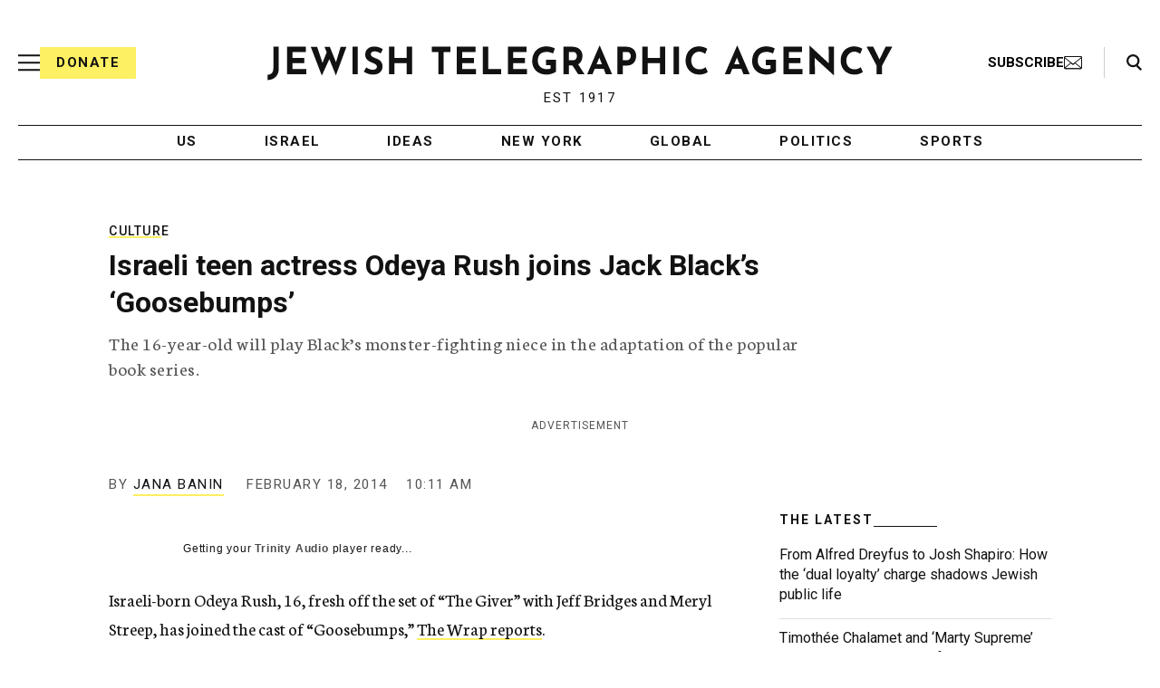

--- FILE ---
content_type: text/html; charset=utf-8
request_url: https://www.google.com/recaptcha/api2/anchor?ar=1&k=6Ld6pAMsAAAAAF2zZeBfcXtFUp1rPN8jbTR9-ads&co=aHR0cHM6Ly93d3cuanRhLm9yZzo0NDM.&hl=en&v=PoyoqOPhxBO7pBk68S4YbpHZ&size=normal&anchor-ms=20000&execute-ms=30000&cb=dk3pps95m9ld
body_size: 49354
content:
<!DOCTYPE HTML><html dir="ltr" lang="en"><head><meta http-equiv="Content-Type" content="text/html; charset=UTF-8">
<meta http-equiv="X-UA-Compatible" content="IE=edge">
<title>reCAPTCHA</title>
<style type="text/css">
/* cyrillic-ext */
@font-face {
  font-family: 'Roboto';
  font-style: normal;
  font-weight: 400;
  font-stretch: 100%;
  src: url(//fonts.gstatic.com/s/roboto/v48/KFO7CnqEu92Fr1ME7kSn66aGLdTylUAMa3GUBHMdazTgWw.woff2) format('woff2');
  unicode-range: U+0460-052F, U+1C80-1C8A, U+20B4, U+2DE0-2DFF, U+A640-A69F, U+FE2E-FE2F;
}
/* cyrillic */
@font-face {
  font-family: 'Roboto';
  font-style: normal;
  font-weight: 400;
  font-stretch: 100%;
  src: url(//fonts.gstatic.com/s/roboto/v48/KFO7CnqEu92Fr1ME7kSn66aGLdTylUAMa3iUBHMdazTgWw.woff2) format('woff2');
  unicode-range: U+0301, U+0400-045F, U+0490-0491, U+04B0-04B1, U+2116;
}
/* greek-ext */
@font-face {
  font-family: 'Roboto';
  font-style: normal;
  font-weight: 400;
  font-stretch: 100%;
  src: url(//fonts.gstatic.com/s/roboto/v48/KFO7CnqEu92Fr1ME7kSn66aGLdTylUAMa3CUBHMdazTgWw.woff2) format('woff2');
  unicode-range: U+1F00-1FFF;
}
/* greek */
@font-face {
  font-family: 'Roboto';
  font-style: normal;
  font-weight: 400;
  font-stretch: 100%;
  src: url(//fonts.gstatic.com/s/roboto/v48/KFO7CnqEu92Fr1ME7kSn66aGLdTylUAMa3-UBHMdazTgWw.woff2) format('woff2');
  unicode-range: U+0370-0377, U+037A-037F, U+0384-038A, U+038C, U+038E-03A1, U+03A3-03FF;
}
/* math */
@font-face {
  font-family: 'Roboto';
  font-style: normal;
  font-weight: 400;
  font-stretch: 100%;
  src: url(//fonts.gstatic.com/s/roboto/v48/KFO7CnqEu92Fr1ME7kSn66aGLdTylUAMawCUBHMdazTgWw.woff2) format('woff2');
  unicode-range: U+0302-0303, U+0305, U+0307-0308, U+0310, U+0312, U+0315, U+031A, U+0326-0327, U+032C, U+032F-0330, U+0332-0333, U+0338, U+033A, U+0346, U+034D, U+0391-03A1, U+03A3-03A9, U+03B1-03C9, U+03D1, U+03D5-03D6, U+03F0-03F1, U+03F4-03F5, U+2016-2017, U+2034-2038, U+203C, U+2040, U+2043, U+2047, U+2050, U+2057, U+205F, U+2070-2071, U+2074-208E, U+2090-209C, U+20D0-20DC, U+20E1, U+20E5-20EF, U+2100-2112, U+2114-2115, U+2117-2121, U+2123-214F, U+2190, U+2192, U+2194-21AE, U+21B0-21E5, U+21F1-21F2, U+21F4-2211, U+2213-2214, U+2216-22FF, U+2308-230B, U+2310, U+2319, U+231C-2321, U+2336-237A, U+237C, U+2395, U+239B-23B7, U+23D0, U+23DC-23E1, U+2474-2475, U+25AF, U+25B3, U+25B7, U+25BD, U+25C1, U+25CA, U+25CC, U+25FB, U+266D-266F, U+27C0-27FF, U+2900-2AFF, U+2B0E-2B11, U+2B30-2B4C, U+2BFE, U+3030, U+FF5B, U+FF5D, U+1D400-1D7FF, U+1EE00-1EEFF;
}
/* symbols */
@font-face {
  font-family: 'Roboto';
  font-style: normal;
  font-weight: 400;
  font-stretch: 100%;
  src: url(//fonts.gstatic.com/s/roboto/v48/KFO7CnqEu92Fr1ME7kSn66aGLdTylUAMaxKUBHMdazTgWw.woff2) format('woff2');
  unicode-range: U+0001-000C, U+000E-001F, U+007F-009F, U+20DD-20E0, U+20E2-20E4, U+2150-218F, U+2190, U+2192, U+2194-2199, U+21AF, U+21E6-21F0, U+21F3, U+2218-2219, U+2299, U+22C4-22C6, U+2300-243F, U+2440-244A, U+2460-24FF, U+25A0-27BF, U+2800-28FF, U+2921-2922, U+2981, U+29BF, U+29EB, U+2B00-2BFF, U+4DC0-4DFF, U+FFF9-FFFB, U+10140-1018E, U+10190-1019C, U+101A0, U+101D0-101FD, U+102E0-102FB, U+10E60-10E7E, U+1D2C0-1D2D3, U+1D2E0-1D37F, U+1F000-1F0FF, U+1F100-1F1AD, U+1F1E6-1F1FF, U+1F30D-1F30F, U+1F315, U+1F31C, U+1F31E, U+1F320-1F32C, U+1F336, U+1F378, U+1F37D, U+1F382, U+1F393-1F39F, U+1F3A7-1F3A8, U+1F3AC-1F3AF, U+1F3C2, U+1F3C4-1F3C6, U+1F3CA-1F3CE, U+1F3D4-1F3E0, U+1F3ED, U+1F3F1-1F3F3, U+1F3F5-1F3F7, U+1F408, U+1F415, U+1F41F, U+1F426, U+1F43F, U+1F441-1F442, U+1F444, U+1F446-1F449, U+1F44C-1F44E, U+1F453, U+1F46A, U+1F47D, U+1F4A3, U+1F4B0, U+1F4B3, U+1F4B9, U+1F4BB, U+1F4BF, U+1F4C8-1F4CB, U+1F4D6, U+1F4DA, U+1F4DF, U+1F4E3-1F4E6, U+1F4EA-1F4ED, U+1F4F7, U+1F4F9-1F4FB, U+1F4FD-1F4FE, U+1F503, U+1F507-1F50B, U+1F50D, U+1F512-1F513, U+1F53E-1F54A, U+1F54F-1F5FA, U+1F610, U+1F650-1F67F, U+1F687, U+1F68D, U+1F691, U+1F694, U+1F698, U+1F6AD, U+1F6B2, U+1F6B9-1F6BA, U+1F6BC, U+1F6C6-1F6CF, U+1F6D3-1F6D7, U+1F6E0-1F6EA, U+1F6F0-1F6F3, U+1F6F7-1F6FC, U+1F700-1F7FF, U+1F800-1F80B, U+1F810-1F847, U+1F850-1F859, U+1F860-1F887, U+1F890-1F8AD, U+1F8B0-1F8BB, U+1F8C0-1F8C1, U+1F900-1F90B, U+1F93B, U+1F946, U+1F984, U+1F996, U+1F9E9, U+1FA00-1FA6F, U+1FA70-1FA7C, U+1FA80-1FA89, U+1FA8F-1FAC6, U+1FACE-1FADC, U+1FADF-1FAE9, U+1FAF0-1FAF8, U+1FB00-1FBFF;
}
/* vietnamese */
@font-face {
  font-family: 'Roboto';
  font-style: normal;
  font-weight: 400;
  font-stretch: 100%;
  src: url(//fonts.gstatic.com/s/roboto/v48/KFO7CnqEu92Fr1ME7kSn66aGLdTylUAMa3OUBHMdazTgWw.woff2) format('woff2');
  unicode-range: U+0102-0103, U+0110-0111, U+0128-0129, U+0168-0169, U+01A0-01A1, U+01AF-01B0, U+0300-0301, U+0303-0304, U+0308-0309, U+0323, U+0329, U+1EA0-1EF9, U+20AB;
}
/* latin-ext */
@font-face {
  font-family: 'Roboto';
  font-style: normal;
  font-weight: 400;
  font-stretch: 100%;
  src: url(//fonts.gstatic.com/s/roboto/v48/KFO7CnqEu92Fr1ME7kSn66aGLdTylUAMa3KUBHMdazTgWw.woff2) format('woff2');
  unicode-range: U+0100-02BA, U+02BD-02C5, U+02C7-02CC, U+02CE-02D7, U+02DD-02FF, U+0304, U+0308, U+0329, U+1D00-1DBF, U+1E00-1E9F, U+1EF2-1EFF, U+2020, U+20A0-20AB, U+20AD-20C0, U+2113, U+2C60-2C7F, U+A720-A7FF;
}
/* latin */
@font-face {
  font-family: 'Roboto';
  font-style: normal;
  font-weight: 400;
  font-stretch: 100%;
  src: url(//fonts.gstatic.com/s/roboto/v48/KFO7CnqEu92Fr1ME7kSn66aGLdTylUAMa3yUBHMdazQ.woff2) format('woff2');
  unicode-range: U+0000-00FF, U+0131, U+0152-0153, U+02BB-02BC, U+02C6, U+02DA, U+02DC, U+0304, U+0308, U+0329, U+2000-206F, U+20AC, U+2122, U+2191, U+2193, U+2212, U+2215, U+FEFF, U+FFFD;
}
/* cyrillic-ext */
@font-face {
  font-family: 'Roboto';
  font-style: normal;
  font-weight: 500;
  font-stretch: 100%;
  src: url(//fonts.gstatic.com/s/roboto/v48/KFO7CnqEu92Fr1ME7kSn66aGLdTylUAMa3GUBHMdazTgWw.woff2) format('woff2');
  unicode-range: U+0460-052F, U+1C80-1C8A, U+20B4, U+2DE0-2DFF, U+A640-A69F, U+FE2E-FE2F;
}
/* cyrillic */
@font-face {
  font-family: 'Roboto';
  font-style: normal;
  font-weight: 500;
  font-stretch: 100%;
  src: url(//fonts.gstatic.com/s/roboto/v48/KFO7CnqEu92Fr1ME7kSn66aGLdTylUAMa3iUBHMdazTgWw.woff2) format('woff2');
  unicode-range: U+0301, U+0400-045F, U+0490-0491, U+04B0-04B1, U+2116;
}
/* greek-ext */
@font-face {
  font-family: 'Roboto';
  font-style: normal;
  font-weight: 500;
  font-stretch: 100%;
  src: url(//fonts.gstatic.com/s/roboto/v48/KFO7CnqEu92Fr1ME7kSn66aGLdTylUAMa3CUBHMdazTgWw.woff2) format('woff2');
  unicode-range: U+1F00-1FFF;
}
/* greek */
@font-face {
  font-family: 'Roboto';
  font-style: normal;
  font-weight: 500;
  font-stretch: 100%;
  src: url(//fonts.gstatic.com/s/roboto/v48/KFO7CnqEu92Fr1ME7kSn66aGLdTylUAMa3-UBHMdazTgWw.woff2) format('woff2');
  unicode-range: U+0370-0377, U+037A-037F, U+0384-038A, U+038C, U+038E-03A1, U+03A3-03FF;
}
/* math */
@font-face {
  font-family: 'Roboto';
  font-style: normal;
  font-weight: 500;
  font-stretch: 100%;
  src: url(//fonts.gstatic.com/s/roboto/v48/KFO7CnqEu92Fr1ME7kSn66aGLdTylUAMawCUBHMdazTgWw.woff2) format('woff2');
  unicode-range: U+0302-0303, U+0305, U+0307-0308, U+0310, U+0312, U+0315, U+031A, U+0326-0327, U+032C, U+032F-0330, U+0332-0333, U+0338, U+033A, U+0346, U+034D, U+0391-03A1, U+03A3-03A9, U+03B1-03C9, U+03D1, U+03D5-03D6, U+03F0-03F1, U+03F4-03F5, U+2016-2017, U+2034-2038, U+203C, U+2040, U+2043, U+2047, U+2050, U+2057, U+205F, U+2070-2071, U+2074-208E, U+2090-209C, U+20D0-20DC, U+20E1, U+20E5-20EF, U+2100-2112, U+2114-2115, U+2117-2121, U+2123-214F, U+2190, U+2192, U+2194-21AE, U+21B0-21E5, U+21F1-21F2, U+21F4-2211, U+2213-2214, U+2216-22FF, U+2308-230B, U+2310, U+2319, U+231C-2321, U+2336-237A, U+237C, U+2395, U+239B-23B7, U+23D0, U+23DC-23E1, U+2474-2475, U+25AF, U+25B3, U+25B7, U+25BD, U+25C1, U+25CA, U+25CC, U+25FB, U+266D-266F, U+27C0-27FF, U+2900-2AFF, U+2B0E-2B11, U+2B30-2B4C, U+2BFE, U+3030, U+FF5B, U+FF5D, U+1D400-1D7FF, U+1EE00-1EEFF;
}
/* symbols */
@font-face {
  font-family: 'Roboto';
  font-style: normal;
  font-weight: 500;
  font-stretch: 100%;
  src: url(//fonts.gstatic.com/s/roboto/v48/KFO7CnqEu92Fr1ME7kSn66aGLdTylUAMaxKUBHMdazTgWw.woff2) format('woff2');
  unicode-range: U+0001-000C, U+000E-001F, U+007F-009F, U+20DD-20E0, U+20E2-20E4, U+2150-218F, U+2190, U+2192, U+2194-2199, U+21AF, U+21E6-21F0, U+21F3, U+2218-2219, U+2299, U+22C4-22C6, U+2300-243F, U+2440-244A, U+2460-24FF, U+25A0-27BF, U+2800-28FF, U+2921-2922, U+2981, U+29BF, U+29EB, U+2B00-2BFF, U+4DC0-4DFF, U+FFF9-FFFB, U+10140-1018E, U+10190-1019C, U+101A0, U+101D0-101FD, U+102E0-102FB, U+10E60-10E7E, U+1D2C0-1D2D3, U+1D2E0-1D37F, U+1F000-1F0FF, U+1F100-1F1AD, U+1F1E6-1F1FF, U+1F30D-1F30F, U+1F315, U+1F31C, U+1F31E, U+1F320-1F32C, U+1F336, U+1F378, U+1F37D, U+1F382, U+1F393-1F39F, U+1F3A7-1F3A8, U+1F3AC-1F3AF, U+1F3C2, U+1F3C4-1F3C6, U+1F3CA-1F3CE, U+1F3D4-1F3E0, U+1F3ED, U+1F3F1-1F3F3, U+1F3F5-1F3F7, U+1F408, U+1F415, U+1F41F, U+1F426, U+1F43F, U+1F441-1F442, U+1F444, U+1F446-1F449, U+1F44C-1F44E, U+1F453, U+1F46A, U+1F47D, U+1F4A3, U+1F4B0, U+1F4B3, U+1F4B9, U+1F4BB, U+1F4BF, U+1F4C8-1F4CB, U+1F4D6, U+1F4DA, U+1F4DF, U+1F4E3-1F4E6, U+1F4EA-1F4ED, U+1F4F7, U+1F4F9-1F4FB, U+1F4FD-1F4FE, U+1F503, U+1F507-1F50B, U+1F50D, U+1F512-1F513, U+1F53E-1F54A, U+1F54F-1F5FA, U+1F610, U+1F650-1F67F, U+1F687, U+1F68D, U+1F691, U+1F694, U+1F698, U+1F6AD, U+1F6B2, U+1F6B9-1F6BA, U+1F6BC, U+1F6C6-1F6CF, U+1F6D3-1F6D7, U+1F6E0-1F6EA, U+1F6F0-1F6F3, U+1F6F7-1F6FC, U+1F700-1F7FF, U+1F800-1F80B, U+1F810-1F847, U+1F850-1F859, U+1F860-1F887, U+1F890-1F8AD, U+1F8B0-1F8BB, U+1F8C0-1F8C1, U+1F900-1F90B, U+1F93B, U+1F946, U+1F984, U+1F996, U+1F9E9, U+1FA00-1FA6F, U+1FA70-1FA7C, U+1FA80-1FA89, U+1FA8F-1FAC6, U+1FACE-1FADC, U+1FADF-1FAE9, U+1FAF0-1FAF8, U+1FB00-1FBFF;
}
/* vietnamese */
@font-face {
  font-family: 'Roboto';
  font-style: normal;
  font-weight: 500;
  font-stretch: 100%;
  src: url(//fonts.gstatic.com/s/roboto/v48/KFO7CnqEu92Fr1ME7kSn66aGLdTylUAMa3OUBHMdazTgWw.woff2) format('woff2');
  unicode-range: U+0102-0103, U+0110-0111, U+0128-0129, U+0168-0169, U+01A0-01A1, U+01AF-01B0, U+0300-0301, U+0303-0304, U+0308-0309, U+0323, U+0329, U+1EA0-1EF9, U+20AB;
}
/* latin-ext */
@font-face {
  font-family: 'Roboto';
  font-style: normal;
  font-weight: 500;
  font-stretch: 100%;
  src: url(//fonts.gstatic.com/s/roboto/v48/KFO7CnqEu92Fr1ME7kSn66aGLdTylUAMa3KUBHMdazTgWw.woff2) format('woff2');
  unicode-range: U+0100-02BA, U+02BD-02C5, U+02C7-02CC, U+02CE-02D7, U+02DD-02FF, U+0304, U+0308, U+0329, U+1D00-1DBF, U+1E00-1E9F, U+1EF2-1EFF, U+2020, U+20A0-20AB, U+20AD-20C0, U+2113, U+2C60-2C7F, U+A720-A7FF;
}
/* latin */
@font-face {
  font-family: 'Roboto';
  font-style: normal;
  font-weight: 500;
  font-stretch: 100%;
  src: url(//fonts.gstatic.com/s/roboto/v48/KFO7CnqEu92Fr1ME7kSn66aGLdTylUAMa3yUBHMdazQ.woff2) format('woff2');
  unicode-range: U+0000-00FF, U+0131, U+0152-0153, U+02BB-02BC, U+02C6, U+02DA, U+02DC, U+0304, U+0308, U+0329, U+2000-206F, U+20AC, U+2122, U+2191, U+2193, U+2212, U+2215, U+FEFF, U+FFFD;
}
/* cyrillic-ext */
@font-face {
  font-family: 'Roboto';
  font-style: normal;
  font-weight: 900;
  font-stretch: 100%;
  src: url(//fonts.gstatic.com/s/roboto/v48/KFO7CnqEu92Fr1ME7kSn66aGLdTylUAMa3GUBHMdazTgWw.woff2) format('woff2');
  unicode-range: U+0460-052F, U+1C80-1C8A, U+20B4, U+2DE0-2DFF, U+A640-A69F, U+FE2E-FE2F;
}
/* cyrillic */
@font-face {
  font-family: 'Roboto';
  font-style: normal;
  font-weight: 900;
  font-stretch: 100%;
  src: url(//fonts.gstatic.com/s/roboto/v48/KFO7CnqEu92Fr1ME7kSn66aGLdTylUAMa3iUBHMdazTgWw.woff2) format('woff2');
  unicode-range: U+0301, U+0400-045F, U+0490-0491, U+04B0-04B1, U+2116;
}
/* greek-ext */
@font-face {
  font-family: 'Roboto';
  font-style: normal;
  font-weight: 900;
  font-stretch: 100%;
  src: url(//fonts.gstatic.com/s/roboto/v48/KFO7CnqEu92Fr1ME7kSn66aGLdTylUAMa3CUBHMdazTgWw.woff2) format('woff2');
  unicode-range: U+1F00-1FFF;
}
/* greek */
@font-face {
  font-family: 'Roboto';
  font-style: normal;
  font-weight: 900;
  font-stretch: 100%;
  src: url(//fonts.gstatic.com/s/roboto/v48/KFO7CnqEu92Fr1ME7kSn66aGLdTylUAMa3-UBHMdazTgWw.woff2) format('woff2');
  unicode-range: U+0370-0377, U+037A-037F, U+0384-038A, U+038C, U+038E-03A1, U+03A3-03FF;
}
/* math */
@font-face {
  font-family: 'Roboto';
  font-style: normal;
  font-weight: 900;
  font-stretch: 100%;
  src: url(//fonts.gstatic.com/s/roboto/v48/KFO7CnqEu92Fr1ME7kSn66aGLdTylUAMawCUBHMdazTgWw.woff2) format('woff2');
  unicode-range: U+0302-0303, U+0305, U+0307-0308, U+0310, U+0312, U+0315, U+031A, U+0326-0327, U+032C, U+032F-0330, U+0332-0333, U+0338, U+033A, U+0346, U+034D, U+0391-03A1, U+03A3-03A9, U+03B1-03C9, U+03D1, U+03D5-03D6, U+03F0-03F1, U+03F4-03F5, U+2016-2017, U+2034-2038, U+203C, U+2040, U+2043, U+2047, U+2050, U+2057, U+205F, U+2070-2071, U+2074-208E, U+2090-209C, U+20D0-20DC, U+20E1, U+20E5-20EF, U+2100-2112, U+2114-2115, U+2117-2121, U+2123-214F, U+2190, U+2192, U+2194-21AE, U+21B0-21E5, U+21F1-21F2, U+21F4-2211, U+2213-2214, U+2216-22FF, U+2308-230B, U+2310, U+2319, U+231C-2321, U+2336-237A, U+237C, U+2395, U+239B-23B7, U+23D0, U+23DC-23E1, U+2474-2475, U+25AF, U+25B3, U+25B7, U+25BD, U+25C1, U+25CA, U+25CC, U+25FB, U+266D-266F, U+27C0-27FF, U+2900-2AFF, U+2B0E-2B11, U+2B30-2B4C, U+2BFE, U+3030, U+FF5B, U+FF5D, U+1D400-1D7FF, U+1EE00-1EEFF;
}
/* symbols */
@font-face {
  font-family: 'Roboto';
  font-style: normal;
  font-weight: 900;
  font-stretch: 100%;
  src: url(//fonts.gstatic.com/s/roboto/v48/KFO7CnqEu92Fr1ME7kSn66aGLdTylUAMaxKUBHMdazTgWw.woff2) format('woff2');
  unicode-range: U+0001-000C, U+000E-001F, U+007F-009F, U+20DD-20E0, U+20E2-20E4, U+2150-218F, U+2190, U+2192, U+2194-2199, U+21AF, U+21E6-21F0, U+21F3, U+2218-2219, U+2299, U+22C4-22C6, U+2300-243F, U+2440-244A, U+2460-24FF, U+25A0-27BF, U+2800-28FF, U+2921-2922, U+2981, U+29BF, U+29EB, U+2B00-2BFF, U+4DC0-4DFF, U+FFF9-FFFB, U+10140-1018E, U+10190-1019C, U+101A0, U+101D0-101FD, U+102E0-102FB, U+10E60-10E7E, U+1D2C0-1D2D3, U+1D2E0-1D37F, U+1F000-1F0FF, U+1F100-1F1AD, U+1F1E6-1F1FF, U+1F30D-1F30F, U+1F315, U+1F31C, U+1F31E, U+1F320-1F32C, U+1F336, U+1F378, U+1F37D, U+1F382, U+1F393-1F39F, U+1F3A7-1F3A8, U+1F3AC-1F3AF, U+1F3C2, U+1F3C4-1F3C6, U+1F3CA-1F3CE, U+1F3D4-1F3E0, U+1F3ED, U+1F3F1-1F3F3, U+1F3F5-1F3F7, U+1F408, U+1F415, U+1F41F, U+1F426, U+1F43F, U+1F441-1F442, U+1F444, U+1F446-1F449, U+1F44C-1F44E, U+1F453, U+1F46A, U+1F47D, U+1F4A3, U+1F4B0, U+1F4B3, U+1F4B9, U+1F4BB, U+1F4BF, U+1F4C8-1F4CB, U+1F4D6, U+1F4DA, U+1F4DF, U+1F4E3-1F4E6, U+1F4EA-1F4ED, U+1F4F7, U+1F4F9-1F4FB, U+1F4FD-1F4FE, U+1F503, U+1F507-1F50B, U+1F50D, U+1F512-1F513, U+1F53E-1F54A, U+1F54F-1F5FA, U+1F610, U+1F650-1F67F, U+1F687, U+1F68D, U+1F691, U+1F694, U+1F698, U+1F6AD, U+1F6B2, U+1F6B9-1F6BA, U+1F6BC, U+1F6C6-1F6CF, U+1F6D3-1F6D7, U+1F6E0-1F6EA, U+1F6F0-1F6F3, U+1F6F7-1F6FC, U+1F700-1F7FF, U+1F800-1F80B, U+1F810-1F847, U+1F850-1F859, U+1F860-1F887, U+1F890-1F8AD, U+1F8B0-1F8BB, U+1F8C0-1F8C1, U+1F900-1F90B, U+1F93B, U+1F946, U+1F984, U+1F996, U+1F9E9, U+1FA00-1FA6F, U+1FA70-1FA7C, U+1FA80-1FA89, U+1FA8F-1FAC6, U+1FACE-1FADC, U+1FADF-1FAE9, U+1FAF0-1FAF8, U+1FB00-1FBFF;
}
/* vietnamese */
@font-face {
  font-family: 'Roboto';
  font-style: normal;
  font-weight: 900;
  font-stretch: 100%;
  src: url(//fonts.gstatic.com/s/roboto/v48/KFO7CnqEu92Fr1ME7kSn66aGLdTylUAMa3OUBHMdazTgWw.woff2) format('woff2');
  unicode-range: U+0102-0103, U+0110-0111, U+0128-0129, U+0168-0169, U+01A0-01A1, U+01AF-01B0, U+0300-0301, U+0303-0304, U+0308-0309, U+0323, U+0329, U+1EA0-1EF9, U+20AB;
}
/* latin-ext */
@font-face {
  font-family: 'Roboto';
  font-style: normal;
  font-weight: 900;
  font-stretch: 100%;
  src: url(//fonts.gstatic.com/s/roboto/v48/KFO7CnqEu92Fr1ME7kSn66aGLdTylUAMa3KUBHMdazTgWw.woff2) format('woff2');
  unicode-range: U+0100-02BA, U+02BD-02C5, U+02C7-02CC, U+02CE-02D7, U+02DD-02FF, U+0304, U+0308, U+0329, U+1D00-1DBF, U+1E00-1E9F, U+1EF2-1EFF, U+2020, U+20A0-20AB, U+20AD-20C0, U+2113, U+2C60-2C7F, U+A720-A7FF;
}
/* latin */
@font-face {
  font-family: 'Roboto';
  font-style: normal;
  font-weight: 900;
  font-stretch: 100%;
  src: url(//fonts.gstatic.com/s/roboto/v48/KFO7CnqEu92Fr1ME7kSn66aGLdTylUAMa3yUBHMdazQ.woff2) format('woff2');
  unicode-range: U+0000-00FF, U+0131, U+0152-0153, U+02BB-02BC, U+02C6, U+02DA, U+02DC, U+0304, U+0308, U+0329, U+2000-206F, U+20AC, U+2122, U+2191, U+2193, U+2212, U+2215, U+FEFF, U+FFFD;
}

</style>
<link rel="stylesheet" type="text/css" href="https://www.gstatic.com/recaptcha/releases/PoyoqOPhxBO7pBk68S4YbpHZ/styles__ltr.css">
<script nonce="0yU6LxVK0GP7nDM_AjW6lg" type="text/javascript">window['__recaptcha_api'] = 'https://www.google.com/recaptcha/api2/';</script>
<script type="text/javascript" src="https://www.gstatic.com/recaptcha/releases/PoyoqOPhxBO7pBk68S4YbpHZ/recaptcha__en.js" nonce="0yU6LxVK0GP7nDM_AjW6lg">
      
    </script></head>
<body><div id="rc-anchor-alert" class="rc-anchor-alert"></div>
<input type="hidden" id="recaptcha-token" value="[base64]">
<script type="text/javascript" nonce="0yU6LxVK0GP7nDM_AjW6lg">
      recaptcha.anchor.Main.init("[\x22ainput\x22,[\x22bgdata\x22,\x22\x22,\[base64]/[base64]/[base64]/[base64]/[base64]/[base64]/KGcoTywyNTMsTy5PKSxVRyhPLEMpKTpnKE8sMjUzLEMpLE8pKSxsKSksTykpfSxieT1mdW5jdGlvbihDLE8sdSxsKXtmb3IobD0odT1SKEMpLDApO08+MDtPLS0pbD1sPDw4fFooQyk7ZyhDLHUsbCl9LFVHPWZ1bmN0aW9uKEMsTyl7Qy5pLmxlbmd0aD4xMDQ/[base64]/[base64]/[base64]/[base64]/[base64]/[base64]/[base64]\\u003d\x22,\[base64]\\u003d\x22,\[base64]/w6o1w5HCkQ9fFhvCpMOmw5xRccKbw6TDlMKxw5jChhoPwrZ4ShQlXHoBw5BqwplNw5RGNsKjK8O4w6zDmEZZKcOww7/Di8O3AnVJw43CtFDDskXDjB/Cp8KfcCJdNcObWsOzw4hkw7zCmXjCtsOmw6rCnMO2w5MQc1VEb8OHYCPCjcOrIgw5w7Uhwq/DtcOXw4TCucOHwpHCnA1lw6HCg8KXwoxSwrPDqBh4woTDtsK1w4BewpUOAcKnJ8OWw6HDuFBkTSZDwo7DksKbwrPCrF3DmW3DpyTCklHCmxjDoW0YwrYAciHCpcK3w7jClMKuwqhYAT3CqcKww4/DtWBrOsKCw7vClSBQwoZ2GVwmwro6KFfDvmM9w4kcMlx3wpPChVQMwpxbHcKCZQTDrVrCj8ONw7HDrsK7a8K9wrAUwqHCs8KzwqdmJcOLwq7CmMKZIcKKZRPDmsOYHw/DonJ/P8KqwrPChcOMQ8KldcKSwqnCqV/Dry3DqATCqSPCp8OHPD4kw5Viw4zDssKiK1PDjmHCnQEEw7nCusKuMsKHwpMkw4djwoLClMO4ScOgLXjCjMKUw6vDsx/CqVbDt8Kyw51kKsOcRXEPVMK6EMKQEMK7E1g+EsKOwo40HHPCsMKZTcOXw4Ebwr8aQ2tzw4p/worDm8KPccKVwpA1w6HDo8KpwqjDqVgqfcKuwrfDsW3Dh8OZw5cdwoVtwprCnMO/w6zCnT1ew7BvwqpDw5rCrD/DtWJKdUFFGcKrwrMXT8Oow6LDjG3DksOUw6xHWMOcSX3CscKoHjIUZB8iwppqwoVNYmjDvcOmcE3DqsKOEWd/wrhFMMOjw5vCoCfCgXjCuQjDgcKzwq/Cm8OJdsKDQEfDuV5dw4VLQcOVw483w4ApDsOuKRLDg8KhZMKaw6HCtMKzU20zIMKEwoDDnEdjwo/Cpm/CvsKsGsOaPlTDrzPDgAjDtcOPKXrDhyAWwrdXHVpkDsOyw55OU8KOw4TCuEDCpVXCq8Kuw5bDgBlLw5DDiVtxHcOOwrLDh27Ci31sworCjmkbwpfCqcOTSMOkVMKHw7nCl3ZzfwHDp3hYwrhidC/CtA48wobCpMKERkEdwo51woR9wq0+w6hqIMOsccOjwpZXwrAnUG7Du1MGKMOOwq7CgC8Wwq4EwpfDpMOIHcKJOsOcP2hXwrc7wojCpsOCW8K8KztRH8KSKg3Dl3vDgX/DhMKFRsOhw6gyEMOYw6HCn1oEwovCqsOMQMKcwrvCkzDDp3Nzwpshw7kRwoRiwoQAwqJJDMKCfsK1w43Dl8O5DMKAEQTDrBEdZ8OrwoDDnsOaw6I1VsKaFcOpwoDDncOuQkNwwrTCtnnDp8OlB8KwwpLDuVDChwdDUcOVDQ56FcO/w5JXw5EbwpTDqsOACgpow4DCi3LDuMOgUjFKw6jDrz/[base64]/Dj8OEw7fCm8K/Mk7Ch1LDrGPCvcO+G1rDtAgJPSbCsTERw4LDocOoXDDDuj0jw77CtsKGw63CvsOhZmd9IggWDMK4wrNhZcOZOWFzw5oYw4DChxDDjcOSw5EmWGVKw59jw68Bw4HDsQ/DtcOQw708w7MBw5zDlGB0ZHLDhQrCkkZdESEwX8KMwqBBc8O4wpPCu8KIPMO5wo3CmsOyOjdbMDjDo8OLw4MrYSDDh00aMgItPMOoIAnCocKOw5g8bDdhbSfDncKPJcKuJ8KgwrLDucOVBmfDu2DDsAoHw5XDpsOkZF/ChyAud0TDtgwXw4UPPcOBNBXDnxHDmMKQfFkbOHLCry4Xw74RXl0Gwqp3wpgQVmXDgcOWwqLCkVsCZcKlKMKTcMODbUAOJ8KlGMKewp4Jw6TClxFhGjvDljIQOMKuCllHDSUKPE8qKxrCnUnDoFfDuC8vwoMnw59efsKsI3Q9BsKgw57Cs8O/w6nDt2R8w7wzUsKRUsOmdn/Cr3p8wq9yA2LDkgbCtcOJw5DCrXxMZQrDtidFU8Ozwr51IBFee1t4VlNBGGfCn1/[base64]/Cln3DisKaGsO2w4LClcOzwrLClEHCml5pbUfClysIw6ZLw4/CiwPCisKfwo7DozVfb8KAw4zDk8KXDsOjwrwCw5XDqcOvw53DhMOcwonDq8OBLjkUSSMiw7ZhN8OULcKQXhJSdRdpw7TDpsO+wrlVwrDDly0jw58Ywq/ClCjCl0tIw5HDhSjCosKeQzBxUhTCmcKRa8O5wowRLMK7wqLCkTbClMKlI8OMBTPDriwewq3ClgrCvxsWT8K+wq7DnynClcK2AcKqc242RMOtw7oHKTTCmwbCmXpjGMOtHcOqwrvDiw7DlMO5ZhPDqCbCgmQkU8KFwoHCkiTClAnDjn7DiE3Djz/DrUdnBTXDnMKFD8OOw57CgMK/a30/wrDDpMKewrEqVQ0KA8KGwoI6OsO+w6gxw7PCosK8B0UFwr3CsAIBw7/DqURBwpEBwpxdcFbDtcO2w6DCjcKlDS3CqnfClMK/EMOCwohFcU/DgwzDgW4hbMOZw7FEF8KNJQ/Dg1fDliUSw4dUFE7Dr8Orwq5pw7jDj0zCiTt5al4hb8O2BjEYw7dNDcO0w7FDwrZRbTUjw7QOw5zCmMOFM8ODw6zCuyjDhnYTREfCscKtKyx0w7nCmBHCt8KlwpckYDfCm8OSMWjCscO5PVEqc8K7X8Ozw7EMa1zDtcOgw57DuibCtMO5PcKXSsO/fcO+XgwjEMOXwofDsFYhwoAXGwjDvBrDqQDCkMO6FQxGw4PDicOEw6rCoMOgwqI3wrM0w5wgw7pywoALwobDiMOXw6xlwp1Ca0DCvcKTwpcVwoNHw5NGHsOyO8KHw6TCnsOLw4hlJEvDi8Ogw73CgnfDicKkwr7Ci8OMwqkDU8OOFcKLbcOhbMOzwqwyXcO/[base64]/TsOsw4rCvC9/wo07H8KTDAfCp8Ovw5pGYw9vw6Afw4FDb8OEwqYYNTPCjRs5wo5Bw7Y4ck9rw7rDrcOuc3XCqQXCvMKMX8KRMMKMJAQ4LcKtw67CtcO0wp03ZMODw65PNWoVQh7CiMKuwopFw7ItLsKSw4IjJX9cKj/Drzlhwq7CrcOCw5bCv1cCw44+RkvCjMKNH0crwpTCosKbTiF+NkTDk8O5w5okw4HDsMK/LFkUwoN8fsOGesKYeCjDhyoxw7Z8w5DDgcKPJMOnWxdPw6/DtV4zwqPDrsOSw4/Cgk0QPgbCsMO+wpU9DmsVY8KtJFwww6RWw58XVULCucOYXMOTwo5Lw4diwpoAw5FUwrIpwrfCvVPCiTsCGsOCLxw3I8OmdsOnEynCpTIpCFNBJyoME8KswrE3w5IIwr3DncO/LcKLf8O2w6LCqcKbfEbDoMKgw6vDlzoJw51uw6HCn8OjOcO1EsKHAgRlwoNWecOfMlofworDlxLCqllmwpdBMzrDpMKvGW0lLELDk8OEwrt0KcKgw73CrcO5w6DDizkrWU/[base64]/CrsK9wpV6w55ww68iw6gpOwfCrhnDt1M6w5jCiQpNC8OOwpFgwpJBJsKhw6TCtMOqM8KqwrrDmjDClR3CgAvChcKYcAQIwp9df2c4wobDtFklOCDCjcK1IMKKO1bDu8OaVsOAb8K2S3jDkBDCisOGTUQFS8OWS8K/wrnDomLDvXIkwrXDjMO8fsO/[base64]/QV1swqMXwo4cKcOiwpE7GMOhwphZbsOLw44aWcOUw5stXMKHIcOiKcKGPsO4ccOOHyHCucK4w6FtwpXDpiXChkXCvcKlwqc7UHsDL1HCvcOawqDDl1/DlMK1RcODLCcPVcKdw4NfHsOxwr4FQcKowoBPSMO/bsO1w5MAJMKyAcOMwpfCmnFvw5pZDELDl2bDiMOfwo/DnEA9Lg7DhcOhwoYfw6vClcOyw7bDv3/[base64]/CoMOqw6hHwr8xw43Dk0vCm3Y1w6waLA7Ci8KGLUbCo8KJMhPCosOCZsKwUR7DksKtw6PCpX06L8Ocw6bCpgArw79wwrnCiiU+w4A/dn4raMONwr8Aw5YQw79oBnt9wrwSw559F24+A8K3w6zDtH0dw6VcCksKbF3Cv8K1w49vOMOVbcKscsOUesKiw7LCkA5xworCl8ORZcK5w7NvKcOgdzRCDQlqwqdpwpp0AMOhJXrDqxkXCMO5wqjDicKhw4kNLizDkcOTTWxLdMKVwqbCjMOzw4/DrcO6wo3Do8O9w7vCmVxPTsKqwosXZiUHw4zCnwDDhcO7w6nDvMOpasOtwqDDtsKXwo/[base64]/w6gEwo7CkFM1WcK9P2Jqwr/CvsOPwr5Ew5xYw7rDuWI/[base64]/[base64]/Cu8OowqMgPcKOPsOERRrDn8KBwpHDnMKWwp3CnWplIMKZwqTCqlURw47Dh8OtVcO5w6rCtMKLU2xrwojClCMjwo3CosKWQlc4UcOVSB/DpcO4wqbDlCd4HsKJS1bDl8KlbyEAQMOeTXFJw4rChX4Qw75HL3HDs8KSwpPDoMOPw4DDmsO+NsO5w6/CrMKcYMO6w5PDi8K4wp/DgVlPOcOow4rDmcOsw4AEMwIdcsO7w5LDiAZXw4J+w7LDnBt3wq/Dv3jCmMKDw5fClcOcwoDCscKjZ8OrAcKrWsOqw5R4wrtIw5BYw53ClsOxw4kDP8KCWmvCoQ7Clx7DuMK/wpzCo3vCmMKAahNeeTrChR3Dp8OeK8KySVbCgcKeKC8zfsOyXWDChsKPbMOFw7VJTHI9w5zDvMK3wrbDvQA4wo/DoMKXE8KVIcOjeBfDg2lncA/DrEXCrA3DsBc0wpE2GsOJw7cBUsOJZ8KpGsOSwpFmADHDlcK0w41+OsO6wp9KwpzDoUpVwonCvhIdQCAFAyTDksKxw69lw7rDsMOxw7pvwpjDv0stw7wrTcKmRMO/ZcKbwpjCo8KIDBzCukkLw4EUwqcTwqsZw4RTLMOsw5nClDIrEcOoJGTDmMKmEVDDrG9Nf2nDkCPDhEXDssKHwqNswrJPMwnDsRs3wpjChcKGw41ASsKVSxjDmRfDocO3wpwGasOxwr92B8OGw7XCjMKUw4/Co8K4wpNywpd0Z8OBw44/wpfCqWV2H8KKwrPCpiRUw63Ct8OdMyF/w4shwpDCvMKywpU3PcKPwqQSwoLDgcO2DcKCM8Ktw4gfKgnCq8O6w7dFPzPDp0rCriocw7zDsUAMwo/[base64]/[base64]/wo92wo3DjsOIWMKfPMOKNMOwKsK1wqHDjsOBwoXCnzbCmsOQEsOswpoBWy7DmCPCjsO2w5DChcOaw6/CiznDhMO4w7p1EcKlccKbDmMNw6x0w6I3Wnk9JMOdfinDmT7DscOsTDzDkmzDu0RZCsOOwpbDmMOCw6hewr8iw75tAsOmasKcFMK7wo8kJ8OAwrI+bA/[base64]/w6LCqMOwOU5eecKfwozDucK2YsOEw7F/w7UYw5hCaMOZw67ChcOxw5XCnMO0wr4pDMO3b0vCmDBJwrwIw7tAHcKDdz0kFFfCucKLEV0IRWojwoslw5rDuyHCjFM9wqouP8KMGcKuwq0SfcOYSTofwpXClMOwVMK/woHCuWsBJcOVw4nDgMO9TjDDgcO0XsOYw73DksK2BMOrVcOAwpzDjnIDw4ovwrfDvENqUcKeaglrw6/CsibCp8ORfcOwQMOiw7TCvMOVTMKhwoDDgcOqwr9oeE87w5nClMK7wrRuS8OwTMKTwqRxQcKzwp90w6rCssOtfcO2w7/DrcK/UifDrynDgMKkw67CmMKQbUheNMOJVsO+wqMBwoo7Axk6FgdxwrPCiwrCsMKmZgTDllXCghFoSmDCpC0VGMKUPMOaED/[base64]/[base64]/[base64]/EsKYWVzDhMO7f8KRKsO4wrnChcOORhHCglcow5fDrcO8wqrCr8O+WAHDt1jCjMOdwpweMwPClsOdwqnCocK7LcORw4MPNyPDvENsUg3DqcOhTEHDpAXCjyZCwoEuah/CmAkwwoXCsBdxwpzCnsO7w6nCqx7DgcOLw6dFwp/[base64]/Ci8KOfS3Dm0DCuMKxKMK+w7/Du0ZOwqHCpcK8w6EoGsKNExzCkcKYYXVNw6zCrANIe8OCwr9IQMK1wqVzwrEbwpUFwqgPKcKSw4/Cu8OMwpbCh8KWc3PDiDzCjlfCsRUSwovDogh5fsKsw6I9e8KFMzhjIGVQB8OgwojDrMKAw5bCjcK0bMO3HUwFEcK7dVAQwpvDmcOaw67CnsOmw7Qiw7BYI8KBwrPDjAHDpWYUwqNTw4tBwrvClW4sKmZEwq5bw4LCq8K7L2YJbcK8w60wHHJ/woxgw5coLFZ8wqbCnlHDj2JKSMKUSUnCrsOhOF8hEhjDgcOHw7rDiQoPDcOYw5HCgQR6G3zDng7DsFErwqdpL8OBw5DChcKQNCIJw4LCtXzCjgcmwqAvw5rClGA7SCI2w6TCtsKNLMKkLDfCnlTDlMKWwoPDt2ZeTsK/[base64]/w7nCrsKpwr0LZC7CsG7Dtw0fw4B/w63DiMKkw77DpsKVw47DuVtDbMK8JEI2N2zDn1YewoXDk1fCpmLCr8OewpQxw6IGHsOFcsO6YMO/[base64]/DusOvczwqwr0ow508ccOyKVFrwrZ4w6XCpMOCUB9WCcOnw6jCq8ObwozDmRMBLMOcCcKdcS0iWkfCh1YUw53Dg8Oxwp/CqMKBw43Dh8KWwqE2wozDjkguwr8MFgcNZcK/w4nDhgDDmwDCiQE+w7LCkcKOCBvCqyBdKEzCkEHDpEUQwqdGw7jDr8Kzw5DDvX/DksKvw7LClMOMwoRXN8OcW8KkGzxoam8FQcOnw4h9wp5PwrINw6UTw4pnw7x1w7XDu8O0OgJxwrVXZQTDmMKZPMKBw7PCl8KSAMOrGQ3DkjnCqsKQGB/DmsKYwpzCr8OxR8OzccO7HsK7UgDDucKbFxotwoYEFsOkwrVYwqTDlMK3N0ZLwoIQeMKJXMOlHxTDh0HDiMKPH8KFY8OpScOdV3cQwrcbwq8Ywr9CbMOAwqrCr2HCgMKOw63Cs8K6w5jCrcKuw5PDrsOgw53DjjJ/cHgVa8Kgwr9JVVzCu2PDuA7CncOCNMKAw71/[base64]/DkcOLMjItwqHCkQ/DtcKpwq5Nw55wKsK9JcK2TMKwJyXDumjCucO4GFthw7VZw7t2wofDjlA6fGdgG8OTw41QZWvCocKUXcOpXcKowo1kw6nDqwXCvGvCs3/DgMKnK8KqLVRDQCtDesKEHcO5HsO4GXUew47CoEzDpMOURcKFwrzCk8OWwpliYcKZwoXCjAbCq8K+wqLCtg1mwpVDwqrChcK/w77DiUbDlRgVwr7CrcKZwoIvwpvDtzsfwr7CjVJZE8OHCcOEw4tGw4xuwo3CksOXFQdbwq10w7PCvnvDmVbDrlTDuGIpw6dRbMKFVD/[base64]/wrthYWlBw43DjX3CusOvY3VGwqvCvRQ5LsKgJCUdHRVDO8O6wr3DpsK7csKHwoDDiBjDhgDDvnIuw5TCgRPDgBfDvsO9cEUFw7HDphvCiCXCtsKpRCwcUMKOw58NBS7DlMKSw7bChMKxccOrwoZqbRkaRSvDu3/CgMOFTMKibU3Dqk5Uc8KAwqFvw4NVwp/Ck8K3wrrCu8KaO8O6bknDusOFwozCiFpnw6g5SMKzw51aXsO9AVfDmVTChAQsIcKCaVvDisK+wq7CoR/DsiDCr8O0GGh+wovCuAjClULCpBJdAMKzH8OTCULDhcKGwpTCoMKGXRTCuUkbB8OvBcODw5dPwqnCssKBKcKlw5rDjiXCoA/Ch3QIUcK5ZTYow4nCg1xIU8OwwrvCimXDgAMSwrIqwrg9DH/Cnk/DoHzDuwjDk0TDoj/[base64]/[base64]/wpIgw6ZvwpzCmsO9w4l8wqTDmMK4wokGwrTDjXHCmh8Ow4Y0wqJ/[base64]/[base64]/DjMKPwoPCs8KcwrDDh8KoCyfCiC3DucOww7bDjMOna8OLwoPDl242fwQySMO4ekJ8DsKrH8OcIn5fwqXChcO9asK+f0UPwp3Dg0U4woIfWMK1woTCpi0ow60iBcKOw7vCo8OEw7/CgsKLCsKFUhx5BQLDkMOOw44lwrxsVlsFw7TDiHvDtMO0w7/[base64]/Dug/DlsO9Ck/CuzNHFRxfwr3Ckzs2wooZbEjCucO/wprCrQnCmV3DgzIbw43DmcKew5I4w7FkRknCoMKlwq/DoMOwXMOeNsOawoB/[base64]/Ch8OdwrnCtcOUN8OGwrPDhl7CnivDqzNBwo/[base64]/DhcKIw6ILUMOkw6LCogjChsOHwrgiw6fDjsKrwofCscKKw4zDmMKLw6lWw6/DscOmZX0yUsKww6fDi8O2w7QAODgDwpR4W1rChiDDu8KIw7vCpsKtbcKJZyHDuSwHwronw6xewr/CqxjDkMO8Rx7Ct0XDvMKQwpzDoATDrkfCtcOrwo9maz3CpEBvwr5iwqknw7lCdsKOKlxHwqLDnsKkw4jDqzvCsQfCuznClG7CpBxaWMONXHhNO8KiwqvDjikjwrfCpRPCt8KKKMK7cEDDlMKzw5HCvhjDjQQCwonCj0chCVJRwodsE8OVOsK8w7LCkE7Cr2zCjcK/fcKQNyh2YBISw6HDicKXw4bCuFgEayXDjlwEMcOAejNeUzvDrWzDpy4WwqgUwoYNYcKqwqRNw7QGwr9CfsODXUMYNC3Ch3DCgjUTWQAfezjDvcKow7kww4zDhcOgw5dpwrXCmsKqMR1ewoLCvBDCu1o1QcO5fMOUwqrDn8Ofw7HCq8OhfQ/Dn8OTPSrDvmRRTVBCwpFswrIaw6HCoMKewovCpMOSw5ZeRW/[base64]/PE7DjsK0wqXDjnrClMOdZMKgw6XCu8KRCsKyCMOSD3fDv8K9FlbCncKPT8OrTjjDs8OiZsOPw5Zbc8Kow5XCi21Xwpk6RDU8wpPCtX/CjsO3wrvDl8OSIgVAwqfDkMOFwp3CsVjCoS9fwoVFS8OjScO3wq/[base64]/wpRrW8KeWjjDlcOrwonCtR1sBcKsXBsewo0Uw6jCk8ObCsK5A8Oaw6ZDwovDt8Kbw6DDiCUaB8O+wrdKwqPCt1UBw6vDrhbDrsKvwoE8wrfDuwfDojtgw7tCT8K0w7jCqk3DkMO4w6rDt8Ofw4URIMOowrIVSMKRUcKvT8KqwqPDhCx/w59ra1sNJ3k7Ux3DssK+MhrDrMKpf8OPw4PDnBTDusKDLSEdBsK7R2AHEMOfGC3CiRpYHcOjw7HCtsK2N2bDgTnDlsOhwqzCu8K1R8KMw4DCiBHCnMKewr5twoMrShbDoTEcwqVwwpVAOENwwr/CocKdF8OZZ0rDsWcWwq/CscOqw53DpHhmw6fDocKCUsKbeRpEYS/DoWU/YMKvwrjDuUEzL11WcCvCrmDCpjYOwqwAEVvCrznDq0x6NMO/wqPCqW/DnsOGbElEw7lFUH1Zw6rDrcK9w5Mnwptaw45Bwq7CqEgUd1TCh2Yib8KgL8K8wqLDu2fCnTDClj8LV8KOwoFwChvCvsOswobCrwTCvMO8w63Dv2ldAQLDmDDDkMKLw6B0w6nChW5owpbDvFt6w47CmnVtK8Kwc8O4AsKAwqJ9w4/DksOpLHbDqR/[base64]/CqMKRCArCm8KUSMORasO6esOdZ8OiFMKawozCvzN1wq1tQcOGPsKbw6F/w40PXsOlScO9c8KuPcOdw5I/LjbCrQDDqcK+wqHDrsO2PsKCw6fDi8OQw5siFsOmJ8Opw4N9wqFpw70Fwpshw4nCscOVwoDDuxh6HMOseMKnw5tQw5HCg8KQw7lGanhZwr/DhF5JKzzCrl0VHsObw60ewpHCpx4ow7zCphvCj8KOwp/[base64]/Dijk+wqbCs8K/[base64]/wpFpf8KAM1tjw4bCssObwrXDlA54YzrCixpxBMK9SGbDikDDnn7CvcKSWsOGw5DCpsKPU8O+K1fCicOIw6V0w6AQRcOawrjDoifCmcKdbkt9wq8Rwq/CtzrDqwDCk28BwpVmEj3ChMObwpzDhMKRY8OywpXDvArDmT5VQVnCoVEEZ0Viwr3Cr8OcJsKUw5MAw7nCrlLChsO4LG7Cm8OIwrLCnGZtw7xEwqrCsE/DlcOVwosXwohxEyLCinTDiMKdwrZjw6nCt8Kvw73Ck8KvDFs+wpzDh0EyIGbDvMK4TMOkYcK2w6JoG8KKHsOIwokyG2gnADF2wqHDll/CsCcyL8OhNV/DocKweUXCtsKjasO2wpZ0X0rCnEsvfSjDvTM2wqVSw4TDkmQNwpcCCsKxeGgeJ8KSw7IvwrpwRDFXW8OUw5UbG8KAVsKIJsOTbn3DpcOQw41fwq/DlsOxw5zCtMO8ZD/ChMKvNMOOc8KjC0LChxDDssOJw47CtcKrw4ZiwoXDscOdw6DCp8OcXGRNDMK0wp1vwpbCqlRBVW/Dm0wPaMOAw4jDtcOWw49pAMKTPcKYQMKfw6XCiCplA8O7w5HDmHfDn8OPQB1qwo3DthoJP8O9cmbCk8KXw503wq4QwofDjFtLwrXDj8Kzw7rDpWNvwpDDj8KCI2ZMwqXDoMKUTMK/wpVZZW1Iw58two3DuFUZwpXCpgxCZh7DrjXCoQvDosKIGsOcwpw2awjCsgfDrwXDmkLDrENnw7dSwrx1woLClQLDjGTChMOqQinCil/CpsOrKcKKGi1sOVjCn182woPCk8K6w4TCtMK9worDqxHDnzHDkFHCkgrDssKuB8KHwoQpwphfW1kvwqDCqGluw6YMOAU/[base64]/H8O5VsKmbzc0w48fwpTDtMOZwoFYF8OtwqlcZMOjwoAxw6E1DT4Uw5HCiMOKwpPCtMKzfcOyw7UIwonDvMO2w61gwp5EwonDq1MYYzPDpsKhcsKnw61CTsOtdMK0XT3DncOiHkU/w4HCsMKsYcK/Nl7DmzfCj8K4VMK1PsOLQMOKwrJZw7HDgWNbw5IfXMOUw7LDhMOOdiR4w6zCn8OgNsK6KUElwrNrc8OMwrVBBMKpOcOGwr0ywrrCqnhAesKeEsKfGUPDocOTXcOow4DCrTMSMlJpDEALIT0wwqDDtwN/dMOrw5jDjMOEw6/Di8OKQ8OAw57Dq8OEw7LDmCBGdcOXRwHDicORw5tKw4DDmMO0GMKoYhnDlwfCnzd1w4XDjcOAw45LCTI/Y8OtJXLCmsO8wqjCpV9IeMOEbDvDhW9rwrDCmsK8QQ3Dumx1w7fClhnCtHZIZ2XCiQ8LOyoMP8Kow4HDhjvDt8KfQWgowpd6wpbCm3QZTsKfYF/CpwkjwrTClUswHMOOwoTDgn19LyvDqMK+Ug1UdFjCuzlYwq93wo8EcHEbw6Z4IcKfUcO6aXcUVW1Gw6zDkcKlUm7DtSYDFyHCrWFRZMKiFsK7w4lgUUZOw64ew53CrT/[base64]/Dq8KZwowbw7rDp8K5Q0TDgsKZYiXCmGUjwoUYQcKhUUZFw6QCwpccwpbDkTHCny1Sw4XDu8Kuw7ZiVsOawr3DmMKFwp7Dk1rCrGN5ahPDocOIVwE7wqdbwrlkw5/Dn1d1GMKfZVA/RQDCvcOQw7TDj3dkw5UiMWQ6HyRNw7B+LiwWw5hWw4oUWVhrwqjDhcKFw47Dl8OEw5ZRHcKzwpbCmsKDbS7DjmTDm8OvX8KSJ8OAwrfDp8O7aBkEMUjCr159GcK/[base64]/DtcOiw7VSwpIXXW9aw5DDuMKyw4/DvcOrwrnDssK6w6s3wqB2IMKCYMOyw7fCvsKXw53DlsKWwqc7w6bDnw9wenMJVcOxw7cbw6XCnkvDgCrDi8OdwpbDqTrCgsOpwqNVwoDDvGjDtjE7w69LOMKDT8KBY2vDksK6wqU4e8KOXTUYd8KHwrZRw4/Cv3bDhsOOw4oUCH4jw7s4azxIw4YITMOeGTDDicKPNTHDgsKcPcOsG1/CvVzCm8O/w4DDkMK2CXwow4YAwq02K1NtZsOlPsKRw7DCucOiAzbDmsOvwoorwrkbw7AfwrXCscKJQ8OGw6TDhDLDo0PCtcOteMKwLG81w4/DuMK+woDCvRRgw6/[base64]/[base64]/[base64]/asOUw6EbLcK/WxTCpFfChcO/wqgGCQbCvQPDq8KaQ8ODXsO8HsOKw45xI8KVVh45TynDjWjDssK4w7ZiOgbDgB5LTSR4cSwfJ8OOwo7CtsOresOsVA4dAkPCp8OHN8OpDsKsw6QYRcOQw7RjPcKOwqkuFS9fM3omKH8mYsOiKUvCk3HCqQY+w7wCw4LCjsO+S0Q/w7VsXcKdwpzCiMKww7/ChMO1w6fDs8OWXcO7wq8Uw4DCjXTCnsOcMMKJRcONaCzDoU9nw58aW8OSwo/DmRZ/w742H8KmSxrCpMOtw4hyw7LCoHY0wrnCo2Mvwp3DtyAMw5o2wrhDDlXCoMOaJsOHw6omwoHCj8KCw4PDm3PDn8KzNcKKwrXDpsOFa8OGwojDsHDDvMOMTULDoiEoQsORwqDCpcKvfBpYw45gwqlxAGolH8O8woPDmcOcw6/Csg7DksOrw6pmZQbCosKnPcKawqHCtDlPwrvCh8OswqZ1BMOxwoJuccKCHgbCpsOjKDnDr1fCigDDuQ7DqMOlw6o3wr3DlVJGVBZQw7bDjGDCpDxZB2IwDMOsUsKISVbDu8OHeEc5ezPDuE/DlsOpw6AEw43Do8KRwo1Yw55ow47DjBrDuMKAEELCkHTDqUtPw7jCk8KVw4t/[base64]/DicOlesOuJm/DicKHZFdKMsKIw5RrNkXDtlxoXMKkwr3CqsOvZ8Owwq7DsWDDnMOEw5oWwoXDiTLDjMO6wo5+w6gqwr/ClMOuFcKCw5IgwprDmnbCsxpcw5vCgF7CgDPCvcOXBsO0NMKvK1tgwodmwoIrwpjDnBdAZyJ+wq1NCMKLPUYmwqXCpGwsJyvClcKqRcOrwoxgw7bCh8OJScKNwpPDqMKYf1LDu8KqP8K3w7HCr2oRwrEaw5/Cs8KDOXlUwrbDozEmw6PDq3bCm0p2QFXCoMKsw7LDrDFpwozChcKPNncdw4/DpCwowpHDoVsaw6bCgsKPcsKsw6tzw4g1ecOOJDPDvsO/HMOQZArCol9iNDFHKkrChXtkLl7DlsOvNUoXw7xJwpohIVFvF8OBwq7Du37Cj8OcPS7Ch8KwdX0awrsVw6NAUsOrdsO/w6hFwo7CmsOjw4NewptKwqlqGBvDtn7ClsKVIUNVw5jCoBrCrsK2wr4zLMOqw6TCt3ErWcKGD3fCpsO4T8OQwqciw5tuwpwuw4sLYsOZezlKwoxuw5rDqcOmSntvw5jChFtFGsKjw4XDlcO/w5YSEl3CjMK7DMO+M2DClTLDt3bCn8KkPwzDmB7CpkXDssKQwqnCiB4mLi5ne3YEfMOnV8Kxw5vCtn7DtFYXw6jCmW9gFEPDnhjDsMO1wq/DnkYxZ8Klwp43w4YpwojDsMKGw5E1Y8O2Lwkmwptsw6nCgMKqXwQ8J2A/w7haw7IJw5vDmFvCi8OJw5IpPsKxw5TCoGnCjkjDr8KCfkvDrCFiWG/DmMKEHholeVjDj8KGB0p8b8Ogw6tsFsObwqnCljzDkRYjwqREYHRGwpFAQCbDqyXCijTDgMKWw4jCohtqPQPCoiMGw6rCsMOBUHBUMnbDhi0SXMKSwpzCr1TCiiLDksO1w6/Dt2zCpHnDi8K1wqXDp8OuY8OFwolONEMaVUHCiH7CijUBw4XDjMKRBzhgT8O6wrXCjh7Cl3FGw6/Do3V7LcKbDwzDnivDj8K0csODD2zDq8OZW8KlJMKfwo/[base64]/[base64]/DnAzCtX3DnXTDt8Kpw7/Doit0dSpCwpDCl2MswrR/w5FTRcOCX1vDtsOfRcKZwpcLdsKiw6zDhMOySQ/[base64]/[base64]/DqsKIw6TDu8K5Hh/DhHjDu8O3w7tlwqfDvcKiw793w58uU3zDh0nCtHvCjMOSJsKNw500LzjDssOCwoJ9OBfDksKgw6DDhyjCu8Orw5nDjsOzKmFdesK/JSvDqsOpw5IRacK1w7oawqMUwqXCssO9KTTCk8KHTnUxXcO5w4JPTGt6OXnCgXHDt1Q0w5F8w6J0Kx9FNsOswq5SEyrCqSXDqGkOw61oWT7CscOXP1LDi8KWe0TCncKBwqFOB3F/aDAlLl/CpMOHw6fCpGzCrsOObsOjwoMhwpUGT8OQw4RUwr/Cg8KYMcKEw7hpwrRhT8KkJMOqw5QnE8KSeMONwqlFw64hdyo9aEUsL8OSwqDDmzHCmyY/EkDDssKywpLDr8Oxwp3CgMKUETx6wpMzIcKEDlzDgMKGw6Jhw43CpsO+I8OBwpXCiE4ewrjDtcOWw6dnAwlowovDuMOiWgJvbFfDk8KIwr7DiA9hH8Kawp3Dg8O4wpfChcKKPwbDnnrDksOsD8K2w4hCa0UIRDfDgmhawp/DlFB+XsOhwrDCqsOLdgchwrMAwq/Cpj7Dq2VYw4wMQMOIcxdjw5bDvGbCvyUaVTfClT1vc8KQb8Ofw5jChxAZwoloGsOjwrfDpcOgA8Kdw7fChcKUwq4Vwqd+F8KqwqTDocOfMi9cSMOBQ8OXO8OOwph3VHRRw4hiw5YzeC0CK3fDu0V4UsKka3JZWEAhw7J4K8KLw5jCqcO5LjEiw7hlA8KtN8OwwqgPQ3/CmDYcIsKFfhTCqMOUDsOKw5NoPcKmwp7DtGMDw6I2w69jdcKuZwHCm8OYN8K4wrnDlcOswoEmYUPCkF3DrS0dw4EFw5LCrMO/VhjDgMK0OUPDk8KEZsKYYX7CiBt7woxDworCp2M2OcO1bRIEwrsQN8K0wpLDgmDCvUPDtQLCocOMwpHDlMKYWMOZekoMw4FEVU9kRMO6Y1vCk8KoC8Ktw6xFGSbDig4ZWXnDh8KmwrUrQsKDFnJbw7Z3w4Uywr41w7rCgXrDpsK1BSBjYcOaPsKrf8KgOBVcwozDrh0/w5EuGwzCgcOrwqoiaktsw7x4wo3ClMKbAMKKBxwRfWXDg8K2SsOiXMOYTGoJNQrDq8K3YcKxw5jDngPDv1F4Y1XDnj0dY10sw63DrSTDlzXCvFjCoMK9wpHCi8OZBMOnMMOfwpNrXXlxf8Kbw4vCjMK0TsOdDXlSE8O8w7htw6PDqmhgwoHDrsOgwqZxwph/[base64]/[base64]/CnMKlFMOUw7HDjQjChSXDmyk9wpMGL8O2wqHDk8Knw4XDkDbDuSQ9M8OwZgduw4rDrcKXQMOtw4RRw55NwpbCk17DhMOGDMO8WgUTw6wfw5YSdHEdwrRaw7jChik/w5BZXMOPwpzDj8Ohwp9qfsK/eQBVwocOc8OXw6vDq1/Ds38JdxtLwpQ+wrTCo8KDw7PDp8OXw5zDscKMXMOJwrDDu1A0J8KTU8KdwpF1w4TDhMOwZ2LDicOqay7CtMOoC8O2DysCwr7Csg3Ct3XCgsKxwqjDscO/fSFnBsOEwr1XV24nw5jCsj5Md8OLw5DDpMK1GEvDtytsaQTDmCLDmMKgwpLCmwLCksKdw4/[base64]/DhgTChynCgQ4ww4HCrcK9dnTCnxsBck3DiMOMfsKQJWzDiS7DksK8fcKvNcOZw5HDtlgrw4LDm8KaEDAKw4XDvBbCpFp/wrNtwrDCpUdIETrDuB7CuAoIKl/DrVLDrlHCsHTDqRsRRFtrNVfDnDcIDUErw7xTN8OmYlIbb3jDsxNJwrMIW8K6KsOpfE90bsOZwrPCoHswQMKpTsOzQcODw6Ilw40Rw6nCpF47wpshwqPDlz3DpsOmPn7CtyEaw57DmsO5w7hEw7hZwrhlNMKGwpEcw43DkmDDjAwcYBsrwq/Cg8K9RsOrY8OVQMOdw7nCrS/[base64]/Co8OywoLDl8OZHsK+wrlMw6jDq0XCs10CNXNOwrHDrMOewq7CssKEwrYIw55vCsOKKVnCpsOqw4k6wrDCok3Cp18gw6PDmHkBWsKnw7PDvk0Qw4QZNsKVwoxRGHAoSydaO8KiTX9tXcKzw4FXEn0+wpxfwqzDgsO+ScOCw4/Dsh/ChsKbDcKlwqQUaMOSw49EwpIWSsOHYsOCTGHCunHDtVXCjMK2YcOTwr9oYcK3w6cYF8OgKcOKWCTDj8OxPD/ChSfDrMKfWTPCmyBkw7YPwoLCmMO3FgPDucOew7NSw7rCuVnDujvCnMKoBVAYQ8KKMcKSwqnDnMOSVMOqeWtMRnpPwrfClXXDnsOAw7PDpMKiTMKPOVfCjQF9w6HCoMOdwrbCncKdMSnDgQQ7wr7DtMKSw6t4IyTCnhJ3w598wqXCqAY/BcODTD3DjMKTwopfXw18QcOKwpItw7/Cs8OIw70XwoLDhDYXw49gPMO1e8Kvwp1Gw4rCgMKawqjCsTVyBQvCu1ZzGMKRw6zDv29+dMOiCsOvwqvCjUoFPg3Dl8OmCSTCuGM/J8ObwpbDoMK0YhLDqG/Cv8O/LMOJGj3Dj8OnHsKawr3DuAMVwpLCr8OOOcKVecO4w73CtgwJGBbDlyTDtBVTw49aw6TCvsKsWcK/PsOHw5pCL1dowrPChMK3w7bCmMODwos+PjQdGsOXB8Omwr1PVzd5wolTw6LDmsOiw7IswoTCrCtiwovDskE6wpTDoMOFKCXDicOewpwQw6TDt27DkybDtcKHwpJRwo/Cih3DtsOQw6hUDcOsZS/Dv8KRw4YZKsKUKMO7wptMwrJ/[base64]/wrt8w5dNaSNQDgnDhMO0E8OsdG9SVMObw49LwrbDlhrDmh0Xw4zCp8ONIsOBH17DoCNww4d+wozDn8KTfB/CvD9fNcOFwrLDlsOrRcO8w4vCllHDoTBITcKWSwlsQcKyVcKhw5Qjw7QowpHCvsKWw73Cllwjw57CgHwwSsOBw78+UMKqM29wW8OQw7/ClMOiw7XCviHChcKOwoLCpFjCugPCswfCjsKWf1DCoRnDjBbDuEY8wrh2w4s1wo3DvGZEwoPCt3oMwqnDszvDkBTCpAbCp8OBwp0NwrvDtcONEk/[base64]/cmRWelnDn0EBaMORI1/CgCMVwpDDg8OEDsKSw7PDr3fCmMKZwq5qwopfSsKAw5jDuMOZw4hwwpTDocK5woHDjhPDvhLCsHbCjcKxw7fDiAXCo8O5wofDqMK4D2ghwrtZw5BPacOeQyvDg8KdJ3bDrMKzdF3Coz0\\u003d\x22],null,[\x22conf\x22,null,\x226Ld6pAMsAAAAAF2zZeBfcXtFUp1rPN8jbTR9-ads\x22,0,null,null,null,1,[21,125,63,73,95,87,41,43,42,83,102,105,109,121],[1017145,884],0,null,null,null,null,0,null,0,1,700,1,null,0,\[base64]/76lBhn6iwkZoQoZnOKMAhmv8xEZ\x22,0,0,null,null,1,null,0,0,null,null,null,0],\x22https://www.jta.org:443\x22,null,[1,1,1],null,null,null,0,3600,[\x22https://www.google.com/intl/en/policies/privacy/\x22,\x22https://www.google.com/intl/en/policies/terms/\x22],\x22YgN0WzGxzYKstapSh8G+2X7Lk7kScRxdWVpxtLu3Yvo\\u003d\x22,0,0,null,1,1769104886379,0,0,[231,157,147,159],null,[243,102],\x22RC-S9TQy2lSg9fp3w\x22,null,null,null,null,null,\x220dAFcWeA6Ltm3I_wYvPw-DVpZeuUxmZSfDE7FQlUIjn0vuZ79vRI0pTtN9WAnTGUjLF9931KAqE3e55iNRS3RMHd-PYO2fOAiFUw\x22,1769187686437]");
    </script></body></html>

--- FILE ---
content_type: text/html; charset=utf-8
request_url: https://www.google.com/recaptcha/api2/anchor?ar=1&k=6Ld6pAMsAAAAAF2zZeBfcXtFUp1rPN8jbTR9-ads&co=aHR0cHM6Ly93d3cuanRhLm9yZzo0NDM.&hl=en&v=PoyoqOPhxBO7pBk68S4YbpHZ&size=normal&anchor-ms=20000&execute-ms=30000&cb=3z77r0a398ly
body_size: 49251
content:
<!DOCTYPE HTML><html dir="ltr" lang="en"><head><meta http-equiv="Content-Type" content="text/html; charset=UTF-8">
<meta http-equiv="X-UA-Compatible" content="IE=edge">
<title>reCAPTCHA</title>
<style type="text/css">
/* cyrillic-ext */
@font-face {
  font-family: 'Roboto';
  font-style: normal;
  font-weight: 400;
  font-stretch: 100%;
  src: url(//fonts.gstatic.com/s/roboto/v48/KFO7CnqEu92Fr1ME7kSn66aGLdTylUAMa3GUBHMdazTgWw.woff2) format('woff2');
  unicode-range: U+0460-052F, U+1C80-1C8A, U+20B4, U+2DE0-2DFF, U+A640-A69F, U+FE2E-FE2F;
}
/* cyrillic */
@font-face {
  font-family: 'Roboto';
  font-style: normal;
  font-weight: 400;
  font-stretch: 100%;
  src: url(//fonts.gstatic.com/s/roboto/v48/KFO7CnqEu92Fr1ME7kSn66aGLdTylUAMa3iUBHMdazTgWw.woff2) format('woff2');
  unicode-range: U+0301, U+0400-045F, U+0490-0491, U+04B0-04B1, U+2116;
}
/* greek-ext */
@font-face {
  font-family: 'Roboto';
  font-style: normal;
  font-weight: 400;
  font-stretch: 100%;
  src: url(//fonts.gstatic.com/s/roboto/v48/KFO7CnqEu92Fr1ME7kSn66aGLdTylUAMa3CUBHMdazTgWw.woff2) format('woff2');
  unicode-range: U+1F00-1FFF;
}
/* greek */
@font-face {
  font-family: 'Roboto';
  font-style: normal;
  font-weight: 400;
  font-stretch: 100%;
  src: url(//fonts.gstatic.com/s/roboto/v48/KFO7CnqEu92Fr1ME7kSn66aGLdTylUAMa3-UBHMdazTgWw.woff2) format('woff2');
  unicode-range: U+0370-0377, U+037A-037F, U+0384-038A, U+038C, U+038E-03A1, U+03A3-03FF;
}
/* math */
@font-face {
  font-family: 'Roboto';
  font-style: normal;
  font-weight: 400;
  font-stretch: 100%;
  src: url(//fonts.gstatic.com/s/roboto/v48/KFO7CnqEu92Fr1ME7kSn66aGLdTylUAMawCUBHMdazTgWw.woff2) format('woff2');
  unicode-range: U+0302-0303, U+0305, U+0307-0308, U+0310, U+0312, U+0315, U+031A, U+0326-0327, U+032C, U+032F-0330, U+0332-0333, U+0338, U+033A, U+0346, U+034D, U+0391-03A1, U+03A3-03A9, U+03B1-03C9, U+03D1, U+03D5-03D6, U+03F0-03F1, U+03F4-03F5, U+2016-2017, U+2034-2038, U+203C, U+2040, U+2043, U+2047, U+2050, U+2057, U+205F, U+2070-2071, U+2074-208E, U+2090-209C, U+20D0-20DC, U+20E1, U+20E5-20EF, U+2100-2112, U+2114-2115, U+2117-2121, U+2123-214F, U+2190, U+2192, U+2194-21AE, U+21B0-21E5, U+21F1-21F2, U+21F4-2211, U+2213-2214, U+2216-22FF, U+2308-230B, U+2310, U+2319, U+231C-2321, U+2336-237A, U+237C, U+2395, U+239B-23B7, U+23D0, U+23DC-23E1, U+2474-2475, U+25AF, U+25B3, U+25B7, U+25BD, U+25C1, U+25CA, U+25CC, U+25FB, U+266D-266F, U+27C0-27FF, U+2900-2AFF, U+2B0E-2B11, U+2B30-2B4C, U+2BFE, U+3030, U+FF5B, U+FF5D, U+1D400-1D7FF, U+1EE00-1EEFF;
}
/* symbols */
@font-face {
  font-family: 'Roboto';
  font-style: normal;
  font-weight: 400;
  font-stretch: 100%;
  src: url(//fonts.gstatic.com/s/roboto/v48/KFO7CnqEu92Fr1ME7kSn66aGLdTylUAMaxKUBHMdazTgWw.woff2) format('woff2');
  unicode-range: U+0001-000C, U+000E-001F, U+007F-009F, U+20DD-20E0, U+20E2-20E4, U+2150-218F, U+2190, U+2192, U+2194-2199, U+21AF, U+21E6-21F0, U+21F3, U+2218-2219, U+2299, U+22C4-22C6, U+2300-243F, U+2440-244A, U+2460-24FF, U+25A0-27BF, U+2800-28FF, U+2921-2922, U+2981, U+29BF, U+29EB, U+2B00-2BFF, U+4DC0-4DFF, U+FFF9-FFFB, U+10140-1018E, U+10190-1019C, U+101A0, U+101D0-101FD, U+102E0-102FB, U+10E60-10E7E, U+1D2C0-1D2D3, U+1D2E0-1D37F, U+1F000-1F0FF, U+1F100-1F1AD, U+1F1E6-1F1FF, U+1F30D-1F30F, U+1F315, U+1F31C, U+1F31E, U+1F320-1F32C, U+1F336, U+1F378, U+1F37D, U+1F382, U+1F393-1F39F, U+1F3A7-1F3A8, U+1F3AC-1F3AF, U+1F3C2, U+1F3C4-1F3C6, U+1F3CA-1F3CE, U+1F3D4-1F3E0, U+1F3ED, U+1F3F1-1F3F3, U+1F3F5-1F3F7, U+1F408, U+1F415, U+1F41F, U+1F426, U+1F43F, U+1F441-1F442, U+1F444, U+1F446-1F449, U+1F44C-1F44E, U+1F453, U+1F46A, U+1F47D, U+1F4A3, U+1F4B0, U+1F4B3, U+1F4B9, U+1F4BB, U+1F4BF, U+1F4C8-1F4CB, U+1F4D6, U+1F4DA, U+1F4DF, U+1F4E3-1F4E6, U+1F4EA-1F4ED, U+1F4F7, U+1F4F9-1F4FB, U+1F4FD-1F4FE, U+1F503, U+1F507-1F50B, U+1F50D, U+1F512-1F513, U+1F53E-1F54A, U+1F54F-1F5FA, U+1F610, U+1F650-1F67F, U+1F687, U+1F68D, U+1F691, U+1F694, U+1F698, U+1F6AD, U+1F6B2, U+1F6B9-1F6BA, U+1F6BC, U+1F6C6-1F6CF, U+1F6D3-1F6D7, U+1F6E0-1F6EA, U+1F6F0-1F6F3, U+1F6F7-1F6FC, U+1F700-1F7FF, U+1F800-1F80B, U+1F810-1F847, U+1F850-1F859, U+1F860-1F887, U+1F890-1F8AD, U+1F8B0-1F8BB, U+1F8C0-1F8C1, U+1F900-1F90B, U+1F93B, U+1F946, U+1F984, U+1F996, U+1F9E9, U+1FA00-1FA6F, U+1FA70-1FA7C, U+1FA80-1FA89, U+1FA8F-1FAC6, U+1FACE-1FADC, U+1FADF-1FAE9, U+1FAF0-1FAF8, U+1FB00-1FBFF;
}
/* vietnamese */
@font-face {
  font-family: 'Roboto';
  font-style: normal;
  font-weight: 400;
  font-stretch: 100%;
  src: url(//fonts.gstatic.com/s/roboto/v48/KFO7CnqEu92Fr1ME7kSn66aGLdTylUAMa3OUBHMdazTgWw.woff2) format('woff2');
  unicode-range: U+0102-0103, U+0110-0111, U+0128-0129, U+0168-0169, U+01A0-01A1, U+01AF-01B0, U+0300-0301, U+0303-0304, U+0308-0309, U+0323, U+0329, U+1EA0-1EF9, U+20AB;
}
/* latin-ext */
@font-face {
  font-family: 'Roboto';
  font-style: normal;
  font-weight: 400;
  font-stretch: 100%;
  src: url(//fonts.gstatic.com/s/roboto/v48/KFO7CnqEu92Fr1ME7kSn66aGLdTylUAMa3KUBHMdazTgWw.woff2) format('woff2');
  unicode-range: U+0100-02BA, U+02BD-02C5, U+02C7-02CC, U+02CE-02D7, U+02DD-02FF, U+0304, U+0308, U+0329, U+1D00-1DBF, U+1E00-1E9F, U+1EF2-1EFF, U+2020, U+20A0-20AB, U+20AD-20C0, U+2113, U+2C60-2C7F, U+A720-A7FF;
}
/* latin */
@font-face {
  font-family: 'Roboto';
  font-style: normal;
  font-weight: 400;
  font-stretch: 100%;
  src: url(//fonts.gstatic.com/s/roboto/v48/KFO7CnqEu92Fr1ME7kSn66aGLdTylUAMa3yUBHMdazQ.woff2) format('woff2');
  unicode-range: U+0000-00FF, U+0131, U+0152-0153, U+02BB-02BC, U+02C6, U+02DA, U+02DC, U+0304, U+0308, U+0329, U+2000-206F, U+20AC, U+2122, U+2191, U+2193, U+2212, U+2215, U+FEFF, U+FFFD;
}
/* cyrillic-ext */
@font-face {
  font-family: 'Roboto';
  font-style: normal;
  font-weight: 500;
  font-stretch: 100%;
  src: url(//fonts.gstatic.com/s/roboto/v48/KFO7CnqEu92Fr1ME7kSn66aGLdTylUAMa3GUBHMdazTgWw.woff2) format('woff2');
  unicode-range: U+0460-052F, U+1C80-1C8A, U+20B4, U+2DE0-2DFF, U+A640-A69F, U+FE2E-FE2F;
}
/* cyrillic */
@font-face {
  font-family: 'Roboto';
  font-style: normal;
  font-weight: 500;
  font-stretch: 100%;
  src: url(//fonts.gstatic.com/s/roboto/v48/KFO7CnqEu92Fr1ME7kSn66aGLdTylUAMa3iUBHMdazTgWw.woff2) format('woff2');
  unicode-range: U+0301, U+0400-045F, U+0490-0491, U+04B0-04B1, U+2116;
}
/* greek-ext */
@font-face {
  font-family: 'Roboto';
  font-style: normal;
  font-weight: 500;
  font-stretch: 100%;
  src: url(//fonts.gstatic.com/s/roboto/v48/KFO7CnqEu92Fr1ME7kSn66aGLdTylUAMa3CUBHMdazTgWw.woff2) format('woff2');
  unicode-range: U+1F00-1FFF;
}
/* greek */
@font-face {
  font-family: 'Roboto';
  font-style: normal;
  font-weight: 500;
  font-stretch: 100%;
  src: url(//fonts.gstatic.com/s/roboto/v48/KFO7CnqEu92Fr1ME7kSn66aGLdTylUAMa3-UBHMdazTgWw.woff2) format('woff2');
  unicode-range: U+0370-0377, U+037A-037F, U+0384-038A, U+038C, U+038E-03A1, U+03A3-03FF;
}
/* math */
@font-face {
  font-family: 'Roboto';
  font-style: normal;
  font-weight: 500;
  font-stretch: 100%;
  src: url(//fonts.gstatic.com/s/roboto/v48/KFO7CnqEu92Fr1ME7kSn66aGLdTylUAMawCUBHMdazTgWw.woff2) format('woff2');
  unicode-range: U+0302-0303, U+0305, U+0307-0308, U+0310, U+0312, U+0315, U+031A, U+0326-0327, U+032C, U+032F-0330, U+0332-0333, U+0338, U+033A, U+0346, U+034D, U+0391-03A1, U+03A3-03A9, U+03B1-03C9, U+03D1, U+03D5-03D6, U+03F0-03F1, U+03F4-03F5, U+2016-2017, U+2034-2038, U+203C, U+2040, U+2043, U+2047, U+2050, U+2057, U+205F, U+2070-2071, U+2074-208E, U+2090-209C, U+20D0-20DC, U+20E1, U+20E5-20EF, U+2100-2112, U+2114-2115, U+2117-2121, U+2123-214F, U+2190, U+2192, U+2194-21AE, U+21B0-21E5, U+21F1-21F2, U+21F4-2211, U+2213-2214, U+2216-22FF, U+2308-230B, U+2310, U+2319, U+231C-2321, U+2336-237A, U+237C, U+2395, U+239B-23B7, U+23D0, U+23DC-23E1, U+2474-2475, U+25AF, U+25B3, U+25B7, U+25BD, U+25C1, U+25CA, U+25CC, U+25FB, U+266D-266F, U+27C0-27FF, U+2900-2AFF, U+2B0E-2B11, U+2B30-2B4C, U+2BFE, U+3030, U+FF5B, U+FF5D, U+1D400-1D7FF, U+1EE00-1EEFF;
}
/* symbols */
@font-face {
  font-family: 'Roboto';
  font-style: normal;
  font-weight: 500;
  font-stretch: 100%;
  src: url(//fonts.gstatic.com/s/roboto/v48/KFO7CnqEu92Fr1ME7kSn66aGLdTylUAMaxKUBHMdazTgWw.woff2) format('woff2');
  unicode-range: U+0001-000C, U+000E-001F, U+007F-009F, U+20DD-20E0, U+20E2-20E4, U+2150-218F, U+2190, U+2192, U+2194-2199, U+21AF, U+21E6-21F0, U+21F3, U+2218-2219, U+2299, U+22C4-22C6, U+2300-243F, U+2440-244A, U+2460-24FF, U+25A0-27BF, U+2800-28FF, U+2921-2922, U+2981, U+29BF, U+29EB, U+2B00-2BFF, U+4DC0-4DFF, U+FFF9-FFFB, U+10140-1018E, U+10190-1019C, U+101A0, U+101D0-101FD, U+102E0-102FB, U+10E60-10E7E, U+1D2C0-1D2D3, U+1D2E0-1D37F, U+1F000-1F0FF, U+1F100-1F1AD, U+1F1E6-1F1FF, U+1F30D-1F30F, U+1F315, U+1F31C, U+1F31E, U+1F320-1F32C, U+1F336, U+1F378, U+1F37D, U+1F382, U+1F393-1F39F, U+1F3A7-1F3A8, U+1F3AC-1F3AF, U+1F3C2, U+1F3C4-1F3C6, U+1F3CA-1F3CE, U+1F3D4-1F3E0, U+1F3ED, U+1F3F1-1F3F3, U+1F3F5-1F3F7, U+1F408, U+1F415, U+1F41F, U+1F426, U+1F43F, U+1F441-1F442, U+1F444, U+1F446-1F449, U+1F44C-1F44E, U+1F453, U+1F46A, U+1F47D, U+1F4A3, U+1F4B0, U+1F4B3, U+1F4B9, U+1F4BB, U+1F4BF, U+1F4C8-1F4CB, U+1F4D6, U+1F4DA, U+1F4DF, U+1F4E3-1F4E6, U+1F4EA-1F4ED, U+1F4F7, U+1F4F9-1F4FB, U+1F4FD-1F4FE, U+1F503, U+1F507-1F50B, U+1F50D, U+1F512-1F513, U+1F53E-1F54A, U+1F54F-1F5FA, U+1F610, U+1F650-1F67F, U+1F687, U+1F68D, U+1F691, U+1F694, U+1F698, U+1F6AD, U+1F6B2, U+1F6B9-1F6BA, U+1F6BC, U+1F6C6-1F6CF, U+1F6D3-1F6D7, U+1F6E0-1F6EA, U+1F6F0-1F6F3, U+1F6F7-1F6FC, U+1F700-1F7FF, U+1F800-1F80B, U+1F810-1F847, U+1F850-1F859, U+1F860-1F887, U+1F890-1F8AD, U+1F8B0-1F8BB, U+1F8C0-1F8C1, U+1F900-1F90B, U+1F93B, U+1F946, U+1F984, U+1F996, U+1F9E9, U+1FA00-1FA6F, U+1FA70-1FA7C, U+1FA80-1FA89, U+1FA8F-1FAC6, U+1FACE-1FADC, U+1FADF-1FAE9, U+1FAF0-1FAF8, U+1FB00-1FBFF;
}
/* vietnamese */
@font-face {
  font-family: 'Roboto';
  font-style: normal;
  font-weight: 500;
  font-stretch: 100%;
  src: url(//fonts.gstatic.com/s/roboto/v48/KFO7CnqEu92Fr1ME7kSn66aGLdTylUAMa3OUBHMdazTgWw.woff2) format('woff2');
  unicode-range: U+0102-0103, U+0110-0111, U+0128-0129, U+0168-0169, U+01A0-01A1, U+01AF-01B0, U+0300-0301, U+0303-0304, U+0308-0309, U+0323, U+0329, U+1EA0-1EF9, U+20AB;
}
/* latin-ext */
@font-face {
  font-family: 'Roboto';
  font-style: normal;
  font-weight: 500;
  font-stretch: 100%;
  src: url(//fonts.gstatic.com/s/roboto/v48/KFO7CnqEu92Fr1ME7kSn66aGLdTylUAMa3KUBHMdazTgWw.woff2) format('woff2');
  unicode-range: U+0100-02BA, U+02BD-02C5, U+02C7-02CC, U+02CE-02D7, U+02DD-02FF, U+0304, U+0308, U+0329, U+1D00-1DBF, U+1E00-1E9F, U+1EF2-1EFF, U+2020, U+20A0-20AB, U+20AD-20C0, U+2113, U+2C60-2C7F, U+A720-A7FF;
}
/* latin */
@font-face {
  font-family: 'Roboto';
  font-style: normal;
  font-weight: 500;
  font-stretch: 100%;
  src: url(//fonts.gstatic.com/s/roboto/v48/KFO7CnqEu92Fr1ME7kSn66aGLdTylUAMa3yUBHMdazQ.woff2) format('woff2');
  unicode-range: U+0000-00FF, U+0131, U+0152-0153, U+02BB-02BC, U+02C6, U+02DA, U+02DC, U+0304, U+0308, U+0329, U+2000-206F, U+20AC, U+2122, U+2191, U+2193, U+2212, U+2215, U+FEFF, U+FFFD;
}
/* cyrillic-ext */
@font-face {
  font-family: 'Roboto';
  font-style: normal;
  font-weight: 900;
  font-stretch: 100%;
  src: url(//fonts.gstatic.com/s/roboto/v48/KFO7CnqEu92Fr1ME7kSn66aGLdTylUAMa3GUBHMdazTgWw.woff2) format('woff2');
  unicode-range: U+0460-052F, U+1C80-1C8A, U+20B4, U+2DE0-2DFF, U+A640-A69F, U+FE2E-FE2F;
}
/* cyrillic */
@font-face {
  font-family: 'Roboto';
  font-style: normal;
  font-weight: 900;
  font-stretch: 100%;
  src: url(//fonts.gstatic.com/s/roboto/v48/KFO7CnqEu92Fr1ME7kSn66aGLdTylUAMa3iUBHMdazTgWw.woff2) format('woff2');
  unicode-range: U+0301, U+0400-045F, U+0490-0491, U+04B0-04B1, U+2116;
}
/* greek-ext */
@font-face {
  font-family: 'Roboto';
  font-style: normal;
  font-weight: 900;
  font-stretch: 100%;
  src: url(//fonts.gstatic.com/s/roboto/v48/KFO7CnqEu92Fr1ME7kSn66aGLdTylUAMa3CUBHMdazTgWw.woff2) format('woff2');
  unicode-range: U+1F00-1FFF;
}
/* greek */
@font-face {
  font-family: 'Roboto';
  font-style: normal;
  font-weight: 900;
  font-stretch: 100%;
  src: url(//fonts.gstatic.com/s/roboto/v48/KFO7CnqEu92Fr1ME7kSn66aGLdTylUAMa3-UBHMdazTgWw.woff2) format('woff2');
  unicode-range: U+0370-0377, U+037A-037F, U+0384-038A, U+038C, U+038E-03A1, U+03A3-03FF;
}
/* math */
@font-face {
  font-family: 'Roboto';
  font-style: normal;
  font-weight: 900;
  font-stretch: 100%;
  src: url(//fonts.gstatic.com/s/roboto/v48/KFO7CnqEu92Fr1ME7kSn66aGLdTylUAMawCUBHMdazTgWw.woff2) format('woff2');
  unicode-range: U+0302-0303, U+0305, U+0307-0308, U+0310, U+0312, U+0315, U+031A, U+0326-0327, U+032C, U+032F-0330, U+0332-0333, U+0338, U+033A, U+0346, U+034D, U+0391-03A1, U+03A3-03A9, U+03B1-03C9, U+03D1, U+03D5-03D6, U+03F0-03F1, U+03F4-03F5, U+2016-2017, U+2034-2038, U+203C, U+2040, U+2043, U+2047, U+2050, U+2057, U+205F, U+2070-2071, U+2074-208E, U+2090-209C, U+20D0-20DC, U+20E1, U+20E5-20EF, U+2100-2112, U+2114-2115, U+2117-2121, U+2123-214F, U+2190, U+2192, U+2194-21AE, U+21B0-21E5, U+21F1-21F2, U+21F4-2211, U+2213-2214, U+2216-22FF, U+2308-230B, U+2310, U+2319, U+231C-2321, U+2336-237A, U+237C, U+2395, U+239B-23B7, U+23D0, U+23DC-23E1, U+2474-2475, U+25AF, U+25B3, U+25B7, U+25BD, U+25C1, U+25CA, U+25CC, U+25FB, U+266D-266F, U+27C0-27FF, U+2900-2AFF, U+2B0E-2B11, U+2B30-2B4C, U+2BFE, U+3030, U+FF5B, U+FF5D, U+1D400-1D7FF, U+1EE00-1EEFF;
}
/* symbols */
@font-face {
  font-family: 'Roboto';
  font-style: normal;
  font-weight: 900;
  font-stretch: 100%;
  src: url(//fonts.gstatic.com/s/roboto/v48/KFO7CnqEu92Fr1ME7kSn66aGLdTylUAMaxKUBHMdazTgWw.woff2) format('woff2');
  unicode-range: U+0001-000C, U+000E-001F, U+007F-009F, U+20DD-20E0, U+20E2-20E4, U+2150-218F, U+2190, U+2192, U+2194-2199, U+21AF, U+21E6-21F0, U+21F3, U+2218-2219, U+2299, U+22C4-22C6, U+2300-243F, U+2440-244A, U+2460-24FF, U+25A0-27BF, U+2800-28FF, U+2921-2922, U+2981, U+29BF, U+29EB, U+2B00-2BFF, U+4DC0-4DFF, U+FFF9-FFFB, U+10140-1018E, U+10190-1019C, U+101A0, U+101D0-101FD, U+102E0-102FB, U+10E60-10E7E, U+1D2C0-1D2D3, U+1D2E0-1D37F, U+1F000-1F0FF, U+1F100-1F1AD, U+1F1E6-1F1FF, U+1F30D-1F30F, U+1F315, U+1F31C, U+1F31E, U+1F320-1F32C, U+1F336, U+1F378, U+1F37D, U+1F382, U+1F393-1F39F, U+1F3A7-1F3A8, U+1F3AC-1F3AF, U+1F3C2, U+1F3C4-1F3C6, U+1F3CA-1F3CE, U+1F3D4-1F3E0, U+1F3ED, U+1F3F1-1F3F3, U+1F3F5-1F3F7, U+1F408, U+1F415, U+1F41F, U+1F426, U+1F43F, U+1F441-1F442, U+1F444, U+1F446-1F449, U+1F44C-1F44E, U+1F453, U+1F46A, U+1F47D, U+1F4A3, U+1F4B0, U+1F4B3, U+1F4B9, U+1F4BB, U+1F4BF, U+1F4C8-1F4CB, U+1F4D6, U+1F4DA, U+1F4DF, U+1F4E3-1F4E6, U+1F4EA-1F4ED, U+1F4F7, U+1F4F9-1F4FB, U+1F4FD-1F4FE, U+1F503, U+1F507-1F50B, U+1F50D, U+1F512-1F513, U+1F53E-1F54A, U+1F54F-1F5FA, U+1F610, U+1F650-1F67F, U+1F687, U+1F68D, U+1F691, U+1F694, U+1F698, U+1F6AD, U+1F6B2, U+1F6B9-1F6BA, U+1F6BC, U+1F6C6-1F6CF, U+1F6D3-1F6D7, U+1F6E0-1F6EA, U+1F6F0-1F6F3, U+1F6F7-1F6FC, U+1F700-1F7FF, U+1F800-1F80B, U+1F810-1F847, U+1F850-1F859, U+1F860-1F887, U+1F890-1F8AD, U+1F8B0-1F8BB, U+1F8C0-1F8C1, U+1F900-1F90B, U+1F93B, U+1F946, U+1F984, U+1F996, U+1F9E9, U+1FA00-1FA6F, U+1FA70-1FA7C, U+1FA80-1FA89, U+1FA8F-1FAC6, U+1FACE-1FADC, U+1FADF-1FAE9, U+1FAF0-1FAF8, U+1FB00-1FBFF;
}
/* vietnamese */
@font-face {
  font-family: 'Roboto';
  font-style: normal;
  font-weight: 900;
  font-stretch: 100%;
  src: url(//fonts.gstatic.com/s/roboto/v48/KFO7CnqEu92Fr1ME7kSn66aGLdTylUAMa3OUBHMdazTgWw.woff2) format('woff2');
  unicode-range: U+0102-0103, U+0110-0111, U+0128-0129, U+0168-0169, U+01A0-01A1, U+01AF-01B0, U+0300-0301, U+0303-0304, U+0308-0309, U+0323, U+0329, U+1EA0-1EF9, U+20AB;
}
/* latin-ext */
@font-face {
  font-family: 'Roboto';
  font-style: normal;
  font-weight: 900;
  font-stretch: 100%;
  src: url(//fonts.gstatic.com/s/roboto/v48/KFO7CnqEu92Fr1ME7kSn66aGLdTylUAMa3KUBHMdazTgWw.woff2) format('woff2');
  unicode-range: U+0100-02BA, U+02BD-02C5, U+02C7-02CC, U+02CE-02D7, U+02DD-02FF, U+0304, U+0308, U+0329, U+1D00-1DBF, U+1E00-1E9F, U+1EF2-1EFF, U+2020, U+20A0-20AB, U+20AD-20C0, U+2113, U+2C60-2C7F, U+A720-A7FF;
}
/* latin */
@font-face {
  font-family: 'Roboto';
  font-style: normal;
  font-weight: 900;
  font-stretch: 100%;
  src: url(//fonts.gstatic.com/s/roboto/v48/KFO7CnqEu92Fr1ME7kSn66aGLdTylUAMa3yUBHMdazQ.woff2) format('woff2');
  unicode-range: U+0000-00FF, U+0131, U+0152-0153, U+02BB-02BC, U+02C6, U+02DA, U+02DC, U+0304, U+0308, U+0329, U+2000-206F, U+20AC, U+2122, U+2191, U+2193, U+2212, U+2215, U+FEFF, U+FFFD;
}

</style>
<link rel="stylesheet" type="text/css" href="https://www.gstatic.com/recaptcha/releases/PoyoqOPhxBO7pBk68S4YbpHZ/styles__ltr.css">
<script nonce="Z8jPgwvKBpWRmbqXNcZSpw" type="text/javascript">window['__recaptcha_api'] = 'https://www.google.com/recaptcha/api2/';</script>
<script type="text/javascript" src="https://www.gstatic.com/recaptcha/releases/PoyoqOPhxBO7pBk68S4YbpHZ/recaptcha__en.js" nonce="Z8jPgwvKBpWRmbqXNcZSpw">
      
    </script></head>
<body><div id="rc-anchor-alert" class="rc-anchor-alert"></div>
<input type="hidden" id="recaptcha-token" value="[base64]">
<script type="text/javascript" nonce="Z8jPgwvKBpWRmbqXNcZSpw">
      recaptcha.anchor.Main.init("[\x22ainput\x22,[\x22bgdata\x22,\x22\x22,\[base64]/[base64]/[base64]/[base64]/[base64]/[base64]/KGcoTywyNTMsTy5PKSxVRyhPLEMpKTpnKE8sMjUzLEMpLE8pKSxsKSksTykpfSxieT1mdW5jdGlvbihDLE8sdSxsKXtmb3IobD0odT1SKEMpLDApO08+MDtPLS0pbD1sPDw4fFooQyk7ZyhDLHUsbCl9LFVHPWZ1bmN0aW9uKEMsTyl7Qy5pLmxlbmd0aD4xMDQ/[base64]/[base64]/[base64]/[base64]/[base64]/[base64]/[base64]\\u003d\x22,\[base64]\\u003d\x22,\x22LAfDs3kkGcKJYsOdwqrDu0ppGsO4wrVnMhzCscOiwojDg8O+Jl9zworCl3vDphMww7I0w5tMwo3Cgh0/w5AewqJtw4DCnsKEwqp5CwJPBG0iO2rCp2jCv8OgwrBrw5FLFcOIwrNLWDBhw7Uaw5zDr8KSwoRmJFbDv8K+McOVc8Ksw6zClsOpFXjDkT0lGsKxfsOJwrLCjmcgCww6E8O5ScK9C8KOwpV2wqPCssKlMSzCusKzwptBwpg/w6rChHsGw6sRbQUsw5LCo0M3L1cFw6HDk2sXe0fDhsOoVxbDoMOOwpAYw5lLYMO1Tz1ZbsOCDUdzw594wqQiw5/Dm8O0wpIeDTtWwpRUK8OGwqPCjH1uZzBQw6QaM2rCuMKuwq9awqQ+wo/Do8K+w4IbwopNwr3DqMKew7HCuFvDo8KrSy91DlVvwpZQwoZCQ8ODw57DnEUMADjDhsKFwolpwqwgV8KYw7tjQ0rCgw1awqkzwp7CvAXDhisVw7nDv3nCpi/CucOQw5UgKQk7w7N9OcKtb8KZw6PCgVDCoxnCqTHDjsO8w6vDtcKKdsOLMcOvw6pjwrkGGVpze8OKM8OJwosdWWp8PloLesKlDU1kXSrDs8KTwo0vwpAaBRvDmMOadMOkGsK5w6rDpsK7DCRRw7rCqwdwwoNfA8KMesKwwo/Cg23Cr8OmesK0wrFKRwHDo8OIw4Fbw5EUw4PCpsOLQ8KTfjVfYsKzw7fCtMOawpICesOnw5/Ci8KnZk5ZZcK9w6EFwrAaecO7w5o+w6UqUcOsw4MdwoNYDcObwq8Lw53DrCDDl1jCpsKnw5IZwqTDnx/DhEp+RcKew69gwrLClMKqw5bCsEnDk8KBw4JRWhnClcO9w6TCj3XDvcOkwqPDuB/CkMK5Q8OGZ2I9M0PDnyLCi8KFe8K7AMKAbnd7UShqw64Aw7XCicKaL8OnKMKQw7hxVxhrwoVkBSHDhipJdFTCijvClMKpwqLDgcOlw5VrAFbDncKww5XDs2kEwp0mAsKzw4PDiBfCtxtQN8OXw4I/MmEQGcO4EMKxHj7DqzfCmhYHw4LCnHBYw4vDiQ5Iw5vDlBobfwY5P3zCksKUMhFpfsK7RBQOwq9GMSIoRk1xLXsmw6fDqMK3wprDpVbDvxpjwp0Bw4jCq2LChcObw6oTAjAcGMOTw5vDjG9rw4PCu8K2SE/DisOINcKWwqcrwpvDvGojTSsmHUPCiUxaHMONwoMdw7howoxPwrrCrMOLw41cSF0uH8K+w4J+YcKaccO4NAbDtk8Gw43ClXzDrsKrWkrDv8O5wo7CkEohwprCv8KnT8OywpDDqFAIDxvCoMKFw5zCrcKqNiNteRoQV8K3wrjCnsKMw6LCk1nDvDXDisK/w63DpVhOQcKsa8OzRE9fbMORwrgywq0VUnnDt8O6VjJpEMKmwrDCpQh/w7lNCmEzTl7CrGzCrMKPw5bDp8OVNBfDgsKJw4zDmsK6PilaIXfCj8OVYWrCrBsfwrRNw7JRG03DpsOOw7lqB2NCKcO+w7VvNcKdw7tfMm5RLQTDs3ICYMOBw7BJwp3Cp1TCiMO5wrdLZMKcb0BnI2gqwo/Ds8ORRMKvwp/[base64]/[base64]/DtWLDq8O/MsKnEwjDtMOaesKJw4XCoxzCsMKKdMK3T0HCoD/DscOQdCzCnRXCp8KWUcKrKlYrUG5JPG7Cq8Khw40ywoVyOxNLw6LCgcK8w6TDhsKcw7vCpAUNKcOrPy/[base64]/S07Dk1fDqgTDk8K2UltfYsK7F8O/DVobKQosw5llaSPClEJJK0UbP8OsVQ3Ch8OgwrTDpBI1JcO/[base64]/ChQ7Cq8OBHxd5w5A8IFhvw5/[base64]/DqUbDsRcPWBLDsMKoXMOYw6I/WMKiw7DCs8KKasKrbsOSwqsow4Bhw4BDwqPCj27CiVQfTMKkw7VDw5grAH9DwroCwqXCvMKuw7LCgUZlYMKKw7bCu21rwr7DuMOrWcO/S3XCjwPDuQnCi8KzdG/DucO0dsO5w6RrdAl2SFbDusOZaiPDkkkaFDtCA3TCsmPDk8OzHsOgIsKMCGLCo2rDk2XCqE0cwr12esKVQMOZwrfDjUJLaCvCp8K+bnZdw4pYw7kVw4sWHQ4qw696Kg7CuXTDsX1Tw4XCscOLwppvw4fDgMOCS3UyX8K/d8KgwqJtasOPw5pBVXw5w67CnXI0WcOTUMK3JcOQwrgNecK2w6HCpjwELR4PBsO8A8KLw5wdMlLCqnoLAcOYwpXDgnPDlBZ/wqjCkSjCkMKDw47DqjczGlpwC8KcwosOEsOOwobCr8K4wqHDvDYOw7UqXnJzHcONw7PCk1Msc8KYwpDCpkJCGVjDjCgqaMKkU8KmY0LDocOsMcOjwoo6wqnCjjXCjyYFOCMednLDlcO1TlbDg8KkX8KzcEcYaMKjw5AyHcKYw7cbw6XDgSXDmsK9Nj/DgxfDj13CosO1w7soPMKQw7rDmcOyDcOyw6/DtMO1wq1ewq/DucOHOyppw4nDl3s7XwHCnMOeGsO4NgERQcKPSsKdRkMTw7QNGWLClBTDt2DCqsKBHsOPD8KWw4N+R2Ryw691OsOCUFAGfTLCg8Oow5dtNW9Zwrtvw7rDnnnDhsOew5rDnG4RNgsHenNRw6RQwqpXw6stBMONfMOwbsK9c3AfPw/CrmUGVMOKQw8MwrbDtFZWwrPCl0DCi0DChMKUwqnDocKWZ8OnEcOsL0/Dny/Co8ONw4TCiMKlZlrDvsOrZMK+w5vDtgHDkMOmacOxIxd7fAFmD8Kfw7fCnGvCi8OgC8Ogw7rCiCPDncO0w4Nmwqkhw6dKI8OQdXjDsMKAw73CjsOmw5sfw7UgHBPCsXYqRcOJw4/CgGHDgMKYcMO9cMORw6F7w6DCgDDDk1BTY8KrQsONEkh3GsKtfsO9wpcvNcOLaHPDjMKCw4XDi8Ked0XDlkERbcKwCUXDnMOjw5MDwrJNCTEva8KRCcKXw4fCicOhw6jCkcO6w77DiVTDiMKmw5pYP2HCogvCvsOka8OMw5/ClWdWw47CsgVPwpHDtgvDpA59WcOJwqYow5J7w6XCoMOdw6zCs1B8Xy7CscK8dFQRY8KFw4xmCn/Ci8KcwpzCgh0Ww6NpPxotwqYxwqHClMKgwoxdwpLCmcOMw69kwopgwrFJdh3DuSRLFTd4w6QkdHJQAsKRwp/DlDdtTFcxwrDDisKjchpoMGMDwrjDscKZw7HCpcO4wpMKw5rDrcKZwpNaVsK1w5rDgsK5wpPCklxbw6fCgMKmTcOvPcKWw7TDpMOHU8ODcSsbYCXDszwBw5omwprDoXTDpyvCm8O/[base64]/[base64]/CrcOxwppzVsKcwok8CgIYwrbCksO/BRR9VAxUwogBw6RvRcKRdsKWw7tmP8K4w7M1w7RVw5jCuUQkw596w6U/[base64]/[base64]/w78ywqfCq3gUFw7DpGrCjsKww7XDkG3DpGtqbgI9GsO2wq51w53DvsKIwrLCu3HCmRVOwrscesKgwpXDrcKqw5zChAg0woB/[base64]/CpVnDp8KgwrwqcgE/w4MZwo89fsO5DcOHwqbCtB/CkGbCnMKafCRsc8KKwqrCocO+wrHDqcKuAhQlRybDpS7DosKbZVoPYcKNJsOlw7rDrsOKNsK4w4YUesK6wo9uOcOuw4nDqSl2w5/DsMK3TMOSw440wqhQw5XCgsO3ZcK4wqBnw5nDksO4CGHDjnpUw7DDj8OFYCnCmmXClcOfbMKzKTTDvcOVNcKEJVEIwoQFTsK/[base64]/[base64]/DrHJaasOEJsKmwprCglfDp8KNX8K3w6PCvsK6JAB/wpHCt3rDtQ/CqmptRsONdG1TJMK0w4PCvMKXZlzCgzTDlDfCicKPw7p1wrIRfMOYw7LDk8OQw7QAwo9qAsODHkVkwrEudF7CnsO3U8O5wobCk2EGQSvDhA3DnMKbw57CvsKXwqjDuTZww6DDt2zCscOGw4hOwo7CoQlrbsKhGcOvw7/DpsOyclDCunUKw6/Co8Oiw7QHw4bDknvDg8KAcDUHAhQAMhceWMKfwpLCiAJkcMOgw6MILMKiMmDCscOOwq7CgMOrwoIbBHg5UnITeU9Id8Ogw5gTMwfClsKCKsO0w7kPeXPDlS/Cu0LClcKiwpLDnHFZdmhbw6FfIxrDuSVbw58mNMK2w7TChnfCucOgw58xwrrCtcKLfcKseFDCjsORw7vDvsOFVcO+w7PCo8Kjw7VNwpQQwq1hwq3CvMO6w7ETwq3DmcKLwoHClAlIOsOOfsOYY1fDh2M2w5jCsXEaw6vDrXVGwrIww53Cmh/DimhACcK+wrhiGMOsJsKRNsKXwroKw5HCqxrCjcOsPmw+PQXDj1vCqwJ2woRyS8O3ID4ma8Ouw6vDn0B/[base64]/CkkTDrcKWw7AeEcKHHUE/w77CgWfDiiLDqMKuQsOnwqrDujsAcXfCgg7DqHbClh8Bey/[base64]/DlsKOGjFVC8O1w5TDs8Kow5HCgwvCjcOBM2/Ct8O/[base64]/w4xcwp0jR2rCjibCmU4kw5Npw5LDhsORwqzDqsO8LAB2wpU/VsKSZ1o/ARzClkhqQigKwrkdZ2NPeEJYS0UMLjcVw68mIwbCiMOCCcK3wqDDmwvDr8OYQ8OteHsnwrXCgsOEYEZSw6M4UcOGw6nCuyzCjcOVRDXCksKZw5LDh8ORw7wGwrXCqMOHa249w57Ct0LCn0HCgG8WRRRCUx8ewqXCgMOnwoQ8w6vDqcKXPF/Dm8K9bTnClmzDrR7Dun1Sw6wSw4rCuRZLw67CrxwMF0vCuTQ0fFDCsjEgw6XCu8OjDcOdwoXDqsKnb8OvZsKTw7onw55twqbCiBDCnBRVwq7CsxMBwpjCizPDj8OGEMO8IFU2B8OoAAgIwqfCnsOqw7xRZcO8VmDCvDzDnhHCvMKxEhRwe8Onw6vCqj/Cu8K7woHDuGRrcl3ClMK9w4PCqsOrw57CgCxZw43DucK1wrRBw5UHw5otNQs6w5jDqMKvHUTCncOMVj/Do0XDk8KpH2Nywosqwphdw4VOw43DmkEvw5EEa8OXw6AxwpvDvQF0ZcO0wofDucOuDcK2cAB0KC8CUwbDi8OEZMOcPsOPw5ccQsOVAcOVR8KIGMKNwozCjDDDgAd5RC3CgcKjezjDr8OQw5/Cn8O7XDXDg8O0dAtfW0jDnVddwo7CkcKibcO8eMOGw7nCrSLCrmt9w4nDm8K2ZhrDpF8CeTvCiBUrCGFRZ0DDhHMWwoFNwo8XaVYCwoN3bcKpfcOTBcOswp3Ck8Krwq/CiGjCtzBPw5EMw5cRGnrDh3jCiRAkKsOQwrgOYnjCusOrS8KKLMKRb8K4OcO5w6fDvX/[base64]/w4rDrntOwp4xwpoiw6YBwqp4dsKEI3cPwqk6wrh0D3DCpMOMw4vCmAEpw6BROsOQw5nDu8KLcg91w5DCjE/ClT7DgsKxejgyw6/Ctyo4w6nCtgl3aVfCt8O1wrkOw5HCp8OOwphjwqBeGcOrw7nClErDhMORwqTCucKpwopGw4kHPDHDgQ5Kwo5lw59ABALCgRgwHsOQFDotcwfDl8KOw7/CnFLCtcKRw5dJAsKMBMKRwogbw53DssKDcMKrw74Qwok+w6xAVFjDlidIwroew40XwpvCqsO5M8OIwoLDkygNw5EkBsOSU1XDnz0Rw78VBEhwwpHCiARJQsKJS8OPW8KHDcKRTG7CiRfDjsOuFcKIYCnDsXTDl8KVPcOxw6V2XsKEXsKDw4fDp8OlwogwdMKSwpbDqT/[base64]/CrA4NHRZUw7UCXFc0UTsqTFUcw5l2w58Mwps8wpLCgigUw6p6w69Vb8O5w5gbLsKaLcOOw7J5w6tdS1RMwrpAVMKEw5hGw4PDg2lCw6lxWsKURytLwrDDqMO2d8OXwqNVDC5YSsKcbE/Cjj1Xw6nCtcO3N07DgyrCg8O2XcOocMKPUMOgw5vChg0/w7oAw6DDu2jCvcOJKcOEwqrDgMO7w6AAwrh2w6Q9IWnCkcK6JsOeFsODRyHDtVjDpsOMw5TDsEMJw4lRw5PDv8OBwqhkwozCn8KDXsKwAcKiOMKDQV7DnXtfwoXDr0NtfSTCk8OEc014EsOqAMKtw6VvbHnDucO2P8O/VDvDl33Co8KIw5rCtkRMwrtmwrl0w5vCogPChsKfWT4mwqIywo7DvsK0wo3Co8OJwp5wworDjMKjw4HDp8Krwq7CojHCjnBoAwo7wo3Ds8O2w6hYaFcQUDrDozoWEcKrw5cgw7DDnsKdw7XDgcOQw6URw688EcK/wq0kw5V9D8OBwr7CoVnCuMOyw5bDhMOBPcOPUMKVwo5LDsOSXMKNeyDCjcO4w4XDnjfClsK6w5IZwpfCj8K+wqrClEhfwoPDjcKeGsOyAsOTL8OfAcOQwrJWwr/CpsO4w4/CvsO+w5nDq8OTRcKfw5c9wo94N8KTw4sTw5/Du1tdHF8nw7AAwqwpElpEHMORw4XClMKjw5HDnzfDpAIlD8OWUsO0dcOewq7CrcOmVRTDnW10OjTDtcOvAsO1LU4Vd8K1MUvDjsOCJ8KRwr7CoMOCE8KEwqjDgVXDiQ7CkEjCucOPw6fDsMK/[base64]/w4Rdw4EGUjszGMOgF13CmgLCvsOrHMO/MwrCgsOzwrNlwo8ywq/Dl8OKwpbDj0spw64EwpIkVcKNCMOZTS1Ve8KBw6DDhwhdalrDhcOZaA5RDcK2cQUcwptaa1rDpcONDcO/RGPDgFTCrhQ3NsOKwpEkUQpNEUTDpMOBO3zClMKSwpZ8OMOlwqLCrMOLasOoZMOMwq/CkMKHw43DnihdwqbDiMKxGcOgUcOzYcOyOiXCoTbDn8OQCcOcBycCwoVCwp/CoUjDpjMRHMKTFVPCh1gBwrtvBWDDon7CrVrCjGXDvcOAw5/[base64]/w6jCkAjDuVXDgMKiwoMlesKtfMOywoTCh2zDiks6wq/DocOMEsKswofCo8O9wqV0R8Oqw5TDocKRMsKGwp4KSsKMWynDtsKJw4HCswIaw6XDjsKNOEXDqX3DmMKaw4Zzw7knMsKUw712YcOQRBTCn8KEIxTCskvDuANKM8ObaUfCk2TCqDDCqSPCmGHClWc0VsKRZsOAwpnDoMKFwr7DmVXDplPDv0XCmMKDwpoaKk/DgwTCri3DssKSNMO+w4dTwqULBMKWKG53w6NXXkJPw7fChcOgWcKhCQ/Do3HCgsOlwpXCvihrwqLDtUrDkV8UFBPClV8tcj/DlMOCAcO9w64iw5tZw5EacD9xKXfDi8K+wrDCp3xxw5HCgBnDoTzDkcKhw5MWDmMEBMKXw4nDvcOXXsOmw7pJwrEuw6pjA8KiwpNJw5g8wqtGAsOHMhZ3UsKAw7o3wq/Dg8KEwqEiw6LDiwvDsD7Cv8OMJFUxB8OqY8OwYUM0w6YqwoVvw49swrt1wpzDqDHDvMOodcKywotFw6PChMKfS8ORw77DvgZQci7DvmzCs8KRR8OzM8O+J2pDw4UDwovDhE4jw7zDtmN6YMODQVDDpsOGBcOYS0BqJ8Kbw5EAw4dgw6TDsQDCgl5iw4ZqR1LCocOxw4/DosKswpwtMiQYw6FxwpHDoMOxw5QOwoUGwqPDmW4Dw6hqw7New5www5Mew4/ChsK1HmfCv3ovwoFxcxk6wr/[base64]/[base64]/wrPDiMO/[base64]/DvTzDpcOvYMKqNFoNw7LDusO9EVEJbcK8UBlAwq48woo7wodTdsOwDhTCgcKsw6AyasK6cztQw6g4wpXCj0xSYcOYJ0/[base64]/DgADCqMOmLgbCqishM8KTBTfDqcKHCUrDtMObZcKQMwoKwrfDpsOaWQDCoMOSX1LDkhQnwoJjwpxBwqIEwqgNwpkET1LDtS7Dg8KWJHodBAHDp8Kvw7MwaETCs8OrNxrCrynChsKIPcKHfsKPDsObwrRCwo/Duz/[base64]/CryDCnlFOXUA/Y2kvw6tMKMK+ccOHwppaaEHCgMOWw6HCkDrCvcOJUycVER/[base64]/wqEPwqINwrXCpcKvw6w3HEjClsK3w79POmDDh8OIw6zCi8OfwrJ4wrdvcU3DuS3ChybCrcO7w63CngMpdcKhwpDDj319aRXCnz03wolnE8KYdgRQOVDDgzVLw517w4zCtDbDhwRUwrNSN0vCg33CksKPwr9ZaWbDqcKUwrDDoMOXw40hf8OSRCvDscKPSV1Cw7k/DkVKbcKdBMKGRzrCiAolBWbCqE0Xw5daNTnDq8O1D8KlwqrDpU3Dl8O1w4bCncOsI19pw6PChcKUw788wo9MX8OQJsOTYsKnw750wq/CuATCm8OWQhzCkUzDucKLIgTCgcO2f8Kpwo/CrMOEw61zwoQFfyrDoMOMOjlPwqTCmRLCqADDg08UFCBTwqnDmhMmC0zDs03CisOqVzM4w45QERYYU8KcUcOIJVjDvVXDm8Otw7ALwoVBM3xVw6Uww4DCpBjCr0M+HMOtP29iwoRoXMOaA8ONw4zDqzNqwpYSwpvCu2nDj07DqMK+al/[base64]/CjMORw4zCtsKpw7c+aMOmwrnDsSbDj8OsX8O3NzDCvcOSaj3CqMKFw69ZwpDCk8O0wpsOLTjCrMK9UzMYw6XCijRuw6/[base64]/Dj8KZcSPCt0Yww74gwqA1DRR1HG/CocOjXGnCtcK3a8KxdMK/wopQbcORVX9Aw4fDkW/DnDosw5Q9bi5qw5tswq7DonzDixcBCw9bw7vDpcOJw4kcwoZpOcKiw6B+wrjCncOAw43DtC7DhsOIw4jCrGEMFBvDrsOXw5NQL8O9w6IbwrDCjwBAwrZ2b2ZJDsOpwo1PwpDCmcKWw7tgUcKzesOwa8OtYWkaw5JUw5nCrMO5wqjCjRvChR86XFEnw4/CkB4Twr99JsKtwpVaFcO8Nh8LRl0wXMKiw7vCpy8WPsKmwox/d8O1AcKCwoXDrF43woDCtMOEw5Bdw4MEBsOPwrzCm1fCsMOIwoDCicO1esK9DS/Dj1XDnWHClMKDw4LCiMOdw7YVw7gSwq/CqH7CusORw7XCnnbDrMO/[base64]/CrhXChMKrw5hZwoTDkjPChTM8woTClsKDw7TChwY4wqTDn1LDg8KVQ8Kuw6vDo8KbwrLDhU8/woVZwpDCjcODGMKCwrvCqDE8LDB1FcK8wqtiHQsEw5sGWsKVw5DCrcKoFgrDl8OHV8KVWsKpNEgswojClMKwbH/CqsKOL0rDhsKNYcOQwqQkZiXCqMKMwqTDt8O2dsKfw6Agw5BVHCtAOBphw7/CoMKKZVZNP8OSw5vCmcOKwoZPwpjDoHRoI8KOw7BKAz7CksKZw5XDi2/[base64]/HsKzEhTCjcOLScKYw4dHw77CpClcwr4iKEfDik9xw44qY0R9axjCgMKbwpHCusOGRA4Ew4HClnxiaMOZQwBRw4ZwwpHDjX3CtEDDs2DCrcO5wpkkw7FRw7vCpMOkRsKSXArCv8KHwq8Aw4ZQw4hUw6VXwpsBwrZ/w7cNAl1fw6kGBDUURirCoFs0w7zDm8K3wr/[base64]/DolljewrDtsOLNMKHwoEJfcKSGMKMXMKowr0YXCYJbQLCjcKCw74CwrjCkcOMwq8uwrdkw6VGHsKUw6A/QMKew7cwBivDnTVLahzDrF3Cgioew7DCvSHDicKTw6TCoTUPEMOwXHcxXsO2W8O4wqfDoMOAw4AMw6XCtsONeEPDnglrw57Dh1Zbf8KjwoF2w6DCri3CrVFBXGM4w6fCmcOHw5prwrEFw5fDmsKUKyvDq8K6wrUZwokPOMOQcADClMOfwrzCpsO/w7zDumwgw5DDrj8kwpQ5XxrCocOBDQBiWWQWHMODDsOSTm9YH8KXw7/DtUp7wrs6MG3DgUx6w6zCrjzDscOdNCBXw5zCtV1MwpHCihgYSFnDmw7CqULDqsOawqXDjcOMXH7DjSPClMOHDS5Cw5XChmpxwrYybcKZMcOoXUx5woYeUcKYDDZHwrkiwoXDrsKrH8OVJwfCvFTCpm7DsmbDscOww7TDq8O5wrs/O8OFJ3VEfnVULA/CjhzCtAHCqgXDjFgoEcOmM8KfwqTDmALDombDgsKefBDDrsKFIsOcw5DDrsKmTMOBMcKQw4FfHWYvw6/Dvk/CuMK3w5DCiTXCtF7DtzNgw43CusOtwqg1J8KMw7XCnQrDnsKTHhnDr8ONwpAUW3l9PsKreW9tw5lJTMOXwpfCvsK0f8KcwpLDrMOHwq/CkDxIwos4wr4dwprCosOUfzXCqUjCocO0bBMfw5lMwqdUa8OiYUQTw5/[base64]/CgwI9EsKSUDscIsKZw5kzScK6bsKnw7HCvcOvSRBIE2jDp8OcXsKYF0IeVHvDnMO/F2RcHk4+wrhBw7MuBMOWwodmw6XDjil/bEfCt8Kiw5AiwroAFCwbw4jDt8KlJsKlchHCqMOHw7DCpcKgw7rDm8KuwprDvgXDm8KtwooGwpTCicKkOUPCqDpbSMKJwrzDiMO4wrUpw4FlWsObw7tKGsOkZMOFwp7DpRAMwp3Dh8O/CsKlwot3IWAawrJDwqvCssKxwo/DvxjCqMOUSQbDpMOOwqnDtHw5w6N/wpRufsK7w50GwrrCgggVbDhdwqHCmF3CoFYYwpsKw6LDg8KxT8KHwrYOw7RGfcO3w4drwo9rw4jCkl3DjMKrw7Z1SyB/w4oyQDLDjX3DkmNXMQhPw5dlJkNQwqU4JsOfUMKDwq7Dt2jDgMKRwoTDnMOLwop4cHPCjG1BwpItNsOwwoTCoVNdB2nCicKlY8OYKBEMw6XCs1PCqE59wr1Ow5DCqsOBbxVIIhR5NsOGGsKEZcKDw6XCr8O1wo0Wwo8dDkHCrsO3eQocw6HCtcKqcjR2YMKAMi/[base64]/DoRnCqx5XC8OnwrvCu8ObPlnDucK4Q3PDicO+VCrChMOeXXHCsUA2FMKZGsOAwoHCoMKpwrbCkwbDs8KpwoNhW8OYwq9Ww6DCiV3Cny/DgcKdNQvCpRjCpMOjNVDDhMO7w6/CuGdrO8O6XB7Dk8KQYcO3fsK+w78+wodWwoXCl8KkwpjCq8K2wocuwrbCkcOwwpnDhULDln45JApCMDRywo54esOrwodewr3DiyoDKCvCr34rw5MhwrtfwrbDsxbCj14Iw4zCjjhgw5/Dm3nDontYw7RTw44qwrMjPVfDpMKJWMOfw4XCksOJw54Iw7dANTo6fw4yRGHCpTAOX8OwwqvCphU9Rh/DjCl9XcKrwrDCn8OnTcOiwr1ew7oOw4bCuUdtwpdfKzhAawtubsO3OsOawoFswofDlMOsw7l7V8O9w7xFVcKtwppwMn0gwqZKwqLCusO7EMKdwpXDq8Klwr3DicOxUmkSOxjDkANKOsOfwqbDq2/[base64]/[base64]/CkXjDjjLDlcO+w6LDlWAIw7TDosKCwoPCg3zCl8KSw6DDgMOkbMKSJFMWG8OYdkdbLQN/w45iwp3DlxzCmyHCgsOWFB3DihrCicO3VsKiwpfDpcO4w64Nw7HDin3CglkcUk8ew7nDrD7DhMOww5bCq8KDW8O+w78LPQZMw4YFHF5DJhN/JMOdIzjDusKRay4Cwq8Tw5HCn8KyUMK9dDvChzNvw4gpLFbCmiATRMO6wo3DjmXCunx4VsOfbAt9wq/DhmEOw78XT8KOwpDCgcOvBMOfw6nCsWnDlH5zw6ZtwoPDqsO1woVlEsKyw5XDj8KKw78PJ8Kpd8O2Kl/CniTCoMKZwqNySMOWb8KSw6svd8OYw7XCln8Aw5nDlmXDrwYfMgdkwpBvQsKWw6PDhHbDr8Kkwq7DvD4eCsO/[base64]/TMOFw6lZBhHDs8K/H8KQw57Co3UzWQPCizgxwrkew4PDsS/CgwUxwp/DvcKGwowxwrbCt0ozBMOxZnM0wpp/P8K3fiTCrcK5Yg3DmWs/[base64]/Cm8OKwqbCkMKyBsOTw5tKAcOfw6Y1wpE1b8ONLnfDiwMgwp/DkMK7w63Dq0DCgFjCizdZG8OAXcKOIifDnsOFw7JLw6MHWCzDjTvCvMKqwq3Cl8KHwqfCvsKewo3CnXjDoCQYDQvCnC5Bw6XDo8ObLksJPA1/w4TCmcOLw7s/W8OQYcO2CSQwwpPDscOewqTCsMKgBRjChsKuw6RTw7TCsT8SKMKGw55ALDXDk8OMPsORMknChU8bZGNLI8OyOMKHw7ojCsONwrLCkSVJw73CisO6w5bDjcKGwo7ClcKKXcKaUcObwrhxXcKtw7hSGMOnw4zCrsKsQcOqwo4QOsKnwpVhwr/[base64]/Cvn15w6TDv8Oqdm3DgMOlwrMfwrcPCsK7NsO3VHXCnFfCiToSwoZ2SV/CmcK9w63CssO8w7jDncO5w4IOwqJgwpvClcK1woXCpMOywrozwp/[base64]/CqxzDv8OzwrvCox45bgB5wootUsK9w6U6YsO6w7sXwqZ9UMKAFANxw4jCqcOFBMKgw6VBO0HCti7CjEPDpXU7cynCh0jDgsOUZVAtw7VGwrjDmF1dGhE5ZMK4BB/ClMOwQ8Oqwq9lGsO0w4Qhwr/DmsKPw41ew5ofw6VEZ8OewrFvKkTCiHp+wqk9w67CpsODHxQTeMKPEWHDoS/CkiNoCh0hwrJBwp3CiiLDqjLDmXZzwpTCqELDk3EdwoYLwp/DigjDksKgw55jBFUTCMKfw5HCv8Olw6jDksOow4XCuGJ6TcOnw6Ndw5LDlsK3I2Vtwr/CjWwYesOyw5bCvcOFPsO7woVuM8OXOsO0WVcMwpcfIMKqwoDDuTrCusKTSRQUMw89wqnDhwt2wqzDtS1gXMK6wrV1ScOMw5/Dj1nDjMOHwqDDtUp/JynDqsOjBFHDkTRKJzfDm8OJwo7DgMOOwpvChCnCusK0JwfCsMK7wo4Swq/Dmn9twoEuEcKmcsKTwr3DvMOmWktkw6nDtwMNVhpSbcKQw6pmdMOHwo/Cu0vDpzd3dcKKNiLCscO7wrrDkMK3w6PDhR9AcQYhHgBbRsOlw5RndCPDsMKWJcOaeRjCpk3Do37CocKjw7vCjnjDpcOHwozCrsO6FsOkH8OwEG3CrngxQ8O8w4nCjMKGw4/DmcOBw5Fvwq1tw7DDk8KxYMK2wojChArCgsK6ZEnDp8Khw6FAID/DusKBEMOeKcKiw5fCp8KMcRPCpnDCuMKww5cjwow3w6xiWGshID9Yw57ClzjDngNgaB4Qw5YLXRUkOcONHn0Tw4IzDAYowqstUcOALcOZZifDjTzDscKnw5vDn3/Ck8OVJTwMFUTCkcKZw7LCscKuW8OXfMOawrXDtRjDl8KgHhbDu8KyKsKuw7jDvsOZHwTCsDTCoErDusKAAsOtbMOUBsOiwrM1SMOMwrnCtcKsaHLCvnN8w63Cl3kZwqBiw4vDm8KEw6QIL8OIwp3ChhDDsEHCh8KuMEQgcsKzwoDCrMKASWtHw7/CoMKTwppGPsO/[base64]/[base64]/CnMOwY2fCqcK9NcOdwpHCqsKbwoxXwrd4FHbDhsKKaA3Dm03Cr1Aub2d8W8Osw4fCtUNvBlvDrcKENcONIsOtGSc8ZWcxEiHCoG/DhcKew4jCmMOVwpNIw6PDvzXDvB3Csz3Ci8OCw6HCvMOGwqV0wr17Kzd7M01Lw4LDixzDjQbCt3nCuMKdZH16VHx4wp0CwqtIYcKNw7tlfFTCucKlw6/CisK9c8OXR8KXw7DDkcKYwqDDl3XCvcKVw57DmMKSJnEqwrLDsMOpw6XDuhpnwrPDt8KFw5/CqA0uw7oQBMKPSyDCiMK/w4Bma8K0JVTDhFRlOGBGecOOw7hKN0nDq1DCkypAFUp4ZRvDmcOiwqzCtGvCrgloaAxvwrF/Sil3w7DChsKfwpsbw7Bnw4zCicKhwrcQwpgXwqjDgUjCkTbCq8KXw7fDkj/CkUHChMOVwocNwrxGwpwGF8Omwo/Dog0FWsOow6wHdcOtFsOzc8OjXBJ2P8KFIcOvTHcFZnYYw4JLw4nDqlgid8KPWkwvwpp+PXzCjx/DqsOuwq4ww6PCtMK8wqTCoGTDrn5mwoQ5bcKuw4oUwqXCh8OjMcKuw5PChRA8w6w8EMKEwrEYSn5Mw6LDhcKHBcObw7cbWwDCqMOldcKsw7PCocOlwqtOCMOQwo/CiMKjdMOmBgzDvcOTwpjCpD7DsC3Cv8K7w6fClsOLX8Kewr3CvMOMVFnCjHzCrzPCmsKpwolIw4XCjDEIwo8MwocWMcOfwpnCjAzCpMKAB8KZaSRQTsONHS3CksKUFQZqJ8ODPcK5w48awqjCkBJ7RsOXwrAWWSTDrcO9w43Dm8K/wplTw6/CkWIlRMKqw5hTfSfDrcKpTsKNw6PDscOje8OSVsKdwqEUTmItwqfDrRNVTMOzw7zDrScCYsOtwqt0wpFdMDItwpJ+GjUTwod7wrtkcjJKw43DqsOiwppJwr5JM13DmsOrOQ3DuMKwFsOTwrnDpClSf8KGw7Acwpoqw7A3wrQZdxLDlWnDh8OoL8Oaw4RNK8KIwp/Dk8ODwpp2w71RaDhJwoDDnsObWw5hQlDCnMOqw4hmw5E+USYiw6rDncKBwrrDvxrCj8OMwrcOcMOVeH0gNCdHwpPDm1XCncK9BsOmwotUwoJ2w6Ybc3vCvhxsIWZFZnDCkzDDp8OXwqAmwp3DlsONQcOUw5Mqw4nDjm/DjgTDrg1zQnZDBMOwEmt/wq7Ck2NpN8KWw75yWhjDj1Rnw7M4wrJEPCLDox8twoLDhsKCwr9fLMKdw7ERciDDrBNdOlUGwqDCosOmSX0ywo/Dm8KzwoHDu8OzC8KMw5bDusOJw5Ijw4HCmsO3wpk6wqvCncOUw5fCgjRWw6nCvzfDhcKRM0HDrjPDhQ/[base64]/wrvClAnDsz0Sw5PDiwbChMOoXRElw6Fxw6cewqADHMKuw61pH8Ksw7bCrcKvRcKXSi5fw4zCqMKwCidYRlnCt8Kzw7TCoCjDmB3CqsKGYDfDlMOWw7XCqBFGZMOJwq5/ZVg7RcOIwrPDowPDq383wotWZsKCfB1OwqHDn8OoSGEmQArDtMKfInvCjgnDmMKeacOqVGQ5wqJlWcKMwqPDphpIGsOVGMKHIUzChMOdwppBw4nDmmLDo8KHwqkfLi4Xw73DlcK0wrx2w7hoIcKLaxBHwrvDrMKzFFDDtnzCmQNGa8ORwolGIsK/fCcowo7CnwRnF8K+E8Oow6TChMKXG8OtwrXDgELDv8OkVz5fUQg1SE7Dgj3DtsK3DcKVG8Ovb2bDtT0vYhI9A8Oaw6w+w4PDow0WGVdgDsOSwq5YcmBuTQpIw5JPwq4PDXpXIMKDw6l3wr0Tb3VsCn1CDhrCqMOJF1wPwpnCgsKEBcKnJH/DrwbCiRQwRALDgcOfb8KbYcKDwobDm33ClxB0w7PCqnbCmcKew7BnbcOZw5l0wosPw6fDhsK0w6HDosK7GcOSbjglCcOSEVgpOsK/w7LDtW/CncOFwpjCmsOnJjbCqVQQcMO4CQ/CssOJGcO7eVPCu8OqW8O3Q8KmwrHDpCEHw5lowoLDhMOAw491XCXCgcKsw4gpSCZ6w7M2FcOmI1fDt8OBaXRZw6/CmAk6EMOLeFHDv8OWw4jCmSDCsVHCpcOQw7/CpVFXQcKsOk7CmGTDksKMw55rw7PDiMOJwrNNMGrDgGIwwr0ZGMObQGtXccOswqtYacKqwr3DmsOgNV/CmsKDw4nColzDpcKlw4jCiMK2wqZpwq9WF25Gw4LCqxdjXMKFw7rCm8Kfe8O9w4jDoMKowpVEYHxjHMKLJ8KYw4c/[base64]/w5/CrcOTwoFWwr/Cl8KIw5bDnsOhHT4ewrZ5wrwBHUxvw6Nfe8O+PMOXwo9/wqxYwpvCnMKlwo0Fc8KxwpHCscKPP2rDucKrUGxXw7hdfUrCg8OxVsOmwpLDtcO5w7/[base64]/CvU/Cj8OdPsKRd3AwPsOww6DChV/CnMOZBsKxw7fCkmrDjG54IsK2KkPCicKOwqNNwqfCvWrClUhQw4QkUnHDj8OAG8OXwoTDrBN4enFmFMKyVsKeDC/[base64]/DqcO/wqAbYxDCtELCvHMIwqdnb8KGP8KLAB7DlMK/wowcwoViblPCjEHCucKEOzVzTkY7d2DDhcK3w5M/w4jCq8OOwop1P3orPWBLdsO3EsOqw7tbT8OWw59HwqBkw43Dpz7Cp0nCqsKmGns+w5vDsgxew5vCg8KGw5IgwrICDsKUw78xGMKGw4oiw7jDsMKQWMKaw4PDg8OwaMKdFMKrdMOoLgvDrgTDgiF+w7/[base64]/DgzUmKkHCiMOYTkPDqTvDtV/ColNcw749UDnCkcK0dMKtw7zDqcKzw4fCiGo9BMKNRRnDgcKIw7DCtgHCrl3CuMO4OcKaacOcw5wGw7zCvjI9EDJVwrpuwrgyfWElIQV/[base64]/Ckn9LSjHDq1fCncKLLzE/BFrDkx0vw4gPw5vCpsO9w4zCoGPDpMKZFMKkw73ClBQCwoDCpm3Dh1gTemzDkhBCwrweJcOXw60Yw5d4wr0Ow5k6w6gWE8Kjw6oXw5TDoT0iEivCtcKSbsOQGMOsw5UzKsOzXQ/[base64]/Dl0vDgBvDssONw6hswpBWwo7Ch8Klw4PDjiFBw5cyI8OKwqfDmMKUw5TDmRolNcKIQMK1wrxoPy3CnMO2wog2SMK3FsOsJ0DDjcKlw7A4HU1IHQrCiCXDhsK1OBvDmmV1w4/CghTDujnDssKaEGbDt2bCoMOkSFQdwrh5w5ATfsKUQ1lJwrzChHrCmsObaVLCmgnChThCwpTDoknCh8OfwobCoydYb8K7UcO3w7NCYsKJw5AAeMKAwofCuiN/QyM5H2rDtRQ7wo0feH4xdx4jw5grwrXDryJRKcOmRALDjQXCvFzDssKQQcKfw71TdT0Fw74zdlIlZMOXeVQDwr/DhS9hwrJCDcKrDzUIIcKdw7vCiMOiwonDm8OURcOXwo0dbsK0w5DDtMOLwrrDhFstBQXDs0cAwrfCq0/DkWEBw4kmHsOLwp/DrsKdw4/CpcO+Vl7ChD1lw4fDlsOhNMObw5Yjw6zDp23DnCDDpXPCrlFZfsO1VC3DqwZDw63DoFsSwrBgw4UTdW/[base64]/CghPDhHnDvMKgTwYZG8Kfw4tjwonDtWPDnsKdBcKKdkPDsErDnsK5NsOBK1NQw4cdcsOpwqE6EMK/KBs+wpnCvcOJwqZ7woYZbCTDilEjw6DDqsOAwq3DtMKlwpFbEh/DqsKEJV4xwo/[base64]/DnB0VPm/Dgmkvw6zChcKMbcKlwqjDswnCp8Kqwq3DkcKBBWfCisOEDEImwocRWiHCn8Ovw4bCtsKJcwciw6Q9wo3CnkcPw69tfwDClX9Cw4HDhQzDvjnDqsO1HGTDlsKCwpbDrsKDwrExSShUw7cnKsKtZcOkLR3Dp8Khw7TDtcK4JsOSw6Y/IcOYw57ClcKSwqgzEsKwA8OEYCXCjcKUwo9/[base64]/w6jCpAd3wrzDr8K2wr40AHpndcObLFPClwk4w6McwrPDvWrCvF7Dh8K6wpZSwoDCvELDlcKbw5vCpn3Dg8KZccKpw6oXG2LCjMKWQyJ1wqJkw4vDncKpw6/DpMOUN8K9wptHUTLDm8KhCcKlYsORKMO/wr3ClQXCjMKEwq3ChXF/cm8Jw6FDEiPDkcKyMXk2K11+wrdSw6jCn8KhKivCs8KpIUrDocKFw4XClUfDt8KTMcK6LcOqwpdTw5d2w5nDsXjCtHnCkcOVwqRtZjJHOcOXw5/Dh3bCl8OxGiPDoSM4w4bCvsOGwoA/[base64]/[base64]/woHDl8K6wopLwpDDmsKmw79NwrJBwrt8w5DCmHhUwp1Ew5fDvcKfwofCsT/CqlzDvAHDnB3DgsOFwofDjsOWwptAICZkDVYzQ3XCix/DsMO6w7XDkMK9QcK3w7syOSfDjhUtThXDuFNMasOJM8KtOQTCnGDDrAXCl27DpyDCo8OVKXdww7LDpsOyIXvCo8OTa8OPwpVwwrnDl8OVwoDCqMOSw6bDisOIDcKIdFXDrMK/Y28SwqPDo3fCk8OnKsK8wqR9wqDCjMOQw6QAwpfCiSo5DcOfw7ozKkQjcXQJbFYBQMO0w6didBnDj2rCnzICOEvCmsOiw4drVlBkwoMaSE0mNxtjwr9+w6wOwpk3wrTCugbDqWrCtRbDuhzDvFFHPz0Bck7CuxVkLcO4wo7DoE/ChMK9QMOIH8OZw6DDicKjNMK0w449woDDiAXCksK0RG8tJTEhwrgeDCkKw4MawpEjGcOBOcOZwrACRBg\\u003d\x22],null,[\x22conf\x22,null,\x226Ld6pAMsAAAAAF2zZeBfcXtFUp1rPN8jbTR9-ads\x22,0,null,null,null,1,[21,125,63,73,95,87,41,43,42,83,102,105,109,121],[1017145,884],0,null,null,null,null,0,null,0,1,700,1,null,0,\[base64]/76lBhnEnQkZnOKMAhnM8xEZ\x22,0,0,null,null,1,null,0,0,null,null,null,0],\x22https://www.jta.org:443\x22,null,[1,1,1],null,null,null,0,3600,[\x22https://www.google.com/intl/en/policies/privacy/\x22,\x22https://www.google.com/intl/en/policies/terms/\x22],\x22S+guvegf7q52BFNipTUUzO8+0Dgrd72jntBl3OelR5A\\u003d\x22,0,0,null,1,1769104886403,0,0,[64,255,208,144,94],null,[36,204,227],\x22RC-LA5mwqCHHecprg\x22,null,null,null,null,null,\x220dAFcWeA5wKCQCPjLj73tedtVuWD0i4TPWXBpiAe6BEHmaT1kEcDSTycGOHxTXe5xpjeM4MPTTWrZL9pPhSQW_tgesXn3M9GXykQ\x22,1769187686329]");
    </script></body></html>

--- FILE ---
content_type: text/html; charset=utf-8
request_url: https://www.google.com/recaptcha/api2/anchor?ar=1&k=6Ld6pAMsAAAAAF2zZeBfcXtFUp1rPN8jbTR9-ads&co=aHR0cHM6Ly93d3cuanRhLm9yZzo0NDM.&hl=en&v=PoyoqOPhxBO7pBk68S4YbpHZ&size=normal&anchor-ms=20000&execute-ms=30000&cb=jotpabrw7nqq
body_size: 50153
content:
<!DOCTYPE HTML><html dir="ltr" lang="en"><head><meta http-equiv="Content-Type" content="text/html; charset=UTF-8">
<meta http-equiv="X-UA-Compatible" content="IE=edge">
<title>reCAPTCHA</title>
<style type="text/css">
/* cyrillic-ext */
@font-face {
  font-family: 'Roboto';
  font-style: normal;
  font-weight: 400;
  font-stretch: 100%;
  src: url(//fonts.gstatic.com/s/roboto/v48/KFO7CnqEu92Fr1ME7kSn66aGLdTylUAMa3GUBHMdazTgWw.woff2) format('woff2');
  unicode-range: U+0460-052F, U+1C80-1C8A, U+20B4, U+2DE0-2DFF, U+A640-A69F, U+FE2E-FE2F;
}
/* cyrillic */
@font-face {
  font-family: 'Roboto';
  font-style: normal;
  font-weight: 400;
  font-stretch: 100%;
  src: url(//fonts.gstatic.com/s/roboto/v48/KFO7CnqEu92Fr1ME7kSn66aGLdTylUAMa3iUBHMdazTgWw.woff2) format('woff2');
  unicode-range: U+0301, U+0400-045F, U+0490-0491, U+04B0-04B1, U+2116;
}
/* greek-ext */
@font-face {
  font-family: 'Roboto';
  font-style: normal;
  font-weight: 400;
  font-stretch: 100%;
  src: url(//fonts.gstatic.com/s/roboto/v48/KFO7CnqEu92Fr1ME7kSn66aGLdTylUAMa3CUBHMdazTgWw.woff2) format('woff2');
  unicode-range: U+1F00-1FFF;
}
/* greek */
@font-face {
  font-family: 'Roboto';
  font-style: normal;
  font-weight: 400;
  font-stretch: 100%;
  src: url(//fonts.gstatic.com/s/roboto/v48/KFO7CnqEu92Fr1ME7kSn66aGLdTylUAMa3-UBHMdazTgWw.woff2) format('woff2');
  unicode-range: U+0370-0377, U+037A-037F, U+0384-038A, U+038C, U+038E-03A1, U+03A3-03FF;
}
/* math */
@font-face {
  font-family: 'Roboto';
  font-style: normal;
  font-weight: 400;
  font-stretch: 100%;
  src: url(//fonts.gstatic.com/s/roboto/v48/KFO7CnqEu92Fr1ME7kSn66aGLdTylUAMawCUBHMdazTgWw.woff2) format('woff2');
  unicode-range: U+0302-0303, U+0305, U+0307-0308, U+0310, U+0312, U+0315, U+031A, U+0326-0327, U+032C, U+032F-0330, U+0332-0333, U+0338, U+033A, U+0346, U+034D, U+0391-03A1, U+03A3-03A9, U+03B1-03C9, U+03D1, U+03D5-03D6, U+03F0-03F1, U+03F4-03F5, U+2016-2017, U+2034-2038, U+203C, U+2040, U+2043, U+2047, U+2050, U+2057, U+205F, U+2070-2071, U+2074-208E, U+2090-209C, U+20D0-20DC, U+20E1, U+20E5-20EF, U+2100-2112, U+2114-2115, U+2117-2121, U+2123-214F, U+2190, U+2192, U+2194-21AE, U+21B0-21E5, U+21F1-21F2, U+21F4-2211, U+2213-2214, U+2216-22FF, U+2308-230B, U+2310, U+2319, U+231C-2321, U+2336-237A, U+237C, U+2395, U+239B-23B7, U+23D0, U+23DC-23E1, U+2474-2475, U+25AF, U+25B3, U+25B7, U+25BD, U+25C1, U+25CA, U+25CC, U+25FB, U+266D-266F, U+27C0-27FF, U+2900-2AFF, U+2B0E-2B11, U+2B30-2B4C, U+2BFE, U+3030, U+FF5B, U+FF5D, U+1D400-1D7FF, U+1EE00-1EEFF;
}
/* symbols */
@font-face {
  font-family: 'Roboto';
  font-style: normal;
  font-weight: 400;
  font-stretch: 100%;
  src: url(//fonts.gstatic.com/s/roboto/v48/KFO7CnqEu92Fr1ME7kSn66aGLdTylUAMaxKUBHMdazTgWw.woff2) format('woff2');
  unicode-range: U+0001-000C, U+000E-001F, U+007F-009F, U+20DD-20E0, U+20E2-20E4, U+2150-218F, U+2190, U+2192, U+2194-2199, U+21AF, U+21E6-21F0, U+21F3, U+2218-2219, U+2299, U+22C4-22C6, U+2300-243F, U+2440-244A, U+2460-24FF, U+25A0-27BF, U+2800-28FF, U+2921-2922, U+2981, U+29BF, U+29EB, U+2B00-2BFF, U+4DC0-4DFF, U+FFF9-FFFB, U+10140-1018E, U+10190-1019C, U+101A0, U+101D0-101FD, U+102E0-102FB, U+10E60-10E7E, U+1D2C0-1D2D3, U+1D2E0-1D37F, U+1F000-1F0FF, U+1F100-1F1AD, U+1F1E6-1F1FF, U+1F30D-1F30F, U+1F315, U+1F31C, U+1F31E, U+1F320-1F32C, U+1F336, U+1F378, U+1F37D, U+1F382, U+1F393-1F39F, U+1F3A7-1F3A8, U+1F3AC-1F3AF, U+1F3C2, U+1F3C4-1F3C6, U+1F3CA-1F3CE, U+1F3D4-1F3E0, U+1F3ED, U+1F3F1-1F3F3, U+1F3F5-1F3F7, U+1F408, U+1F415, U+1F41F, U+1F426, U+1F43F, U+1F441-1F442, U+1F444, U+1F446-1F449, U+1F44C-1F44E, U+1F453, U+1F46A, U+1F47D, U+1F4A3, U+1F4B0, U+1F4B3, U+1F4B9, U+1F4BB, U+1F4BF, U+1F4C8-1F4CB, U+1F4D6, U+1F4DA, U+1F4DF, U+1F4E3-1F4E6, U+1F4EA-1F4ED, U+1F4F7, U+1F4F9-1F4FB, U+1F4FD-1F4FE, U+1F503, U+1F507-1F50B, U+1F50D, U+1F512-1F513, U+1F53E-1F54A, U+1F54F-1F5FA, U+1F610, U+1F650-1F67F, U+1F687, U+1F68D, U+1F691, U+1F694, U+1F698, U+1F6AD, U+1F6B2, U+1F6B9-1F6BA, U+1F6BC, U+1F6C6-1F6CF, U+1F6D3-1F6D7, U+1F6E0-1F6EA, U+1F6F0-1F6F3, U+1F6F7-1F6FC, U+1F700-1F7FF, U+1F800-1F80B, U+1F810-1F847, U+1F850-1F859, U+1F860-1F887, U+1F890-1F8AD, U+1F8B0-1F8BB, U+1F8C0-1F8C1, U+1F900-1F90B, U+1F93B, U+1F946, U+1F984, U+1F996, U+1F9E9, U+1FA00-1FA6F, U+1FA70-1FA7C, U+1FA80-1FA89, U+1FA8F-1FAC6, U+1FACE-1FADC, U+1FADF-1FAE9, U+1FAF0-1FAF8, U+1FB00-1FBFF;
}
/* vietnamese */
@font-face {
  font-family: 'Roboto';
  font-style: normal;
  font-weight: 400;
  font-stretch: 100%;
  src: url(//fonts.gstatic.com/s/roboto/v48/KFO7CnqEu92Fr1ME7kSn66aGLdTylUAMa3OUBHMdazTgWw.woff2) format('woff2');
  unicode-range: U+0102-0103, U+0110-0111, U+0128-0129, U+0168-0169, U+01A0-01A1, U+01AF-01B0, U+0300-0301, U+0303-0304, U+0308-0309, U+0323, U+0329, U+1EA0-1EF9, U+20AB;
}
/* latin-ext */
@font-face {
  font-family: 'Roboto';
  font-style: normal;
  font-weight: 400;
  font-stretch: 100%;
  src: url(//fonts.gstatic.com/s/roboto/v48/KFO7CnqEu92Fr1ME7kSn66aGLdTylUAMa3KUBHMdazTgWw.woff2) format('woff2');
  unicode-range: U+0100-02BA, U+02BD-02C5, U+02C7-02CC, U+02CE-02D7, U+02DD-02FF, U+0304, U+0308, U+0329, U+1D00-1DBF, U+1E00-1E9F, U+1EF2-1EFF, U+2020, U+20A0-20AB, U+20AD-20C0, U+2113, U+2C60-2C7F, U+A720-A7FF;
}
/* latin */
@font-face {
  font-family: 'Roboto';
  font-style: normal;
  font-weight: 400;
  font-stretch: 100%;
  src: url(//fonts.gstatic.com/s/roboto/v48/KFO7CnqEu92Fr1ME7kSn66aGLdTylUAMa3yUBHMdazQ.woff2) format('woff2');
  unicode-range: U+0000-00FF, U+0131, U+0152-0153, U+02BB-02BC, U+02C6, U+02DA, U+02DC, U+0304, U+0308, U+0329, U+2000-206F, U+20AC, U+2122, U+2191, U+2193, U+2212, U+2215, U+FEFF, U+FFFD;
}
/* cyrillic-ext */
@font-face {
  font-family: 'Roboto';
  font-style: normal;
  font-weight: 500;
  font-stretch: 100%;
  src: url(//fonts.gstatic.com/s/roboto/v48/KFO7CnqEu92Fr1ME7kSn66aGLdTylUAMa3GUBHMdazTgWw.woff2) format('woff2');
  unicode-range: U+0460-052F, U+1C80-1C8A, U+20B4, U+2DE0-2DFF, U+A640-A69F, U+FE2E-FE2F;
}
/* cyrillic */
@font-face {
  font-family: 'Roboto';
  font-style: normal;
  font-weight: 500;
  font-stretch: 100%;
  src: url(//fonts.gstatic.com/s/roboto/v48/KFO7CnqEu92Fr1ME7kSn66aGLdTylUAMa3iUBHMdazTgWw.woff2) format('woff2');
  unicode-range: U+0301, U+0400-045F, U+0490-0491, U+04B0-04B1, U+2116;
}
/* greek-ext */
@font-face {
  font-family: 'Roboto';
  font-style: normal;
  font-weight: 500;
  font-stretch: 100%;
  src: url(//fonts.gstatic.com/s/roboto/v48/KFO7CnqEu92Fr1ME7kSn66aGLdTylUAMa3CUBHMdazTgWw.woff2) format('woff2');
  unicode-range: U+1F00-1FFF;
}
/* greek */
@font-face {
  font-family: 'Roboto';
  font-style: normal;
  font-weight: 500;
  font-stretch: 100%;
  src: url(//fonts.gstatic.com/s/roboto/v48/KFO7CnqEu92Fr1ME7kSn66aGLdTylUAMa3-UBHMdazTgWw.woff2) format('woff2');
  unicode-range: U+0370-0377, U+037A-037F, U+0384-038A, U+038C, U+038E-03A1, U+03A3-03FF;
}
/* math */
@font-face {
  font-family: 'Roboto';
  font-style: normal;
  font-weight: 500;
  font-stretch: 100%;
  src: url(//fonts.gstatic.com/s/roboto/v48/KFO7CnqEu92Fr1ME7kSn66aGLdTylUAMawCUBHMdazTgWw.woff2) format('woff2');
  unicode-range: U+0302-0303, U+0305, U+0307-0308, U+0310, U+0312, U+0315, U+031A, U+0326-0327, U+032C, U+032F-0330, U+0332-0333, U+0338, U+033A, U+0346, U+034D, U+0391-03A1, U+03A3-03A9, U+03B1-03C9, U+03D1, U+03D5-03D6, U+03F0-03F1, U+03F4-03F5, U+2016-2017, U+2034-2038, U+203C, U+2040, U+2043, U+2047, U+2050, U+2057, U+205F, U+2070-2071, U+2074-208E, U+2090-209C, U+20D0-20DC, U+20E1, U+20E5-20EF, U+2100-2112, U+2114-2115, U+2117-2121, U+2123-214F, U+2190, U+2192, U+2194-21AE, U+21B0-21E5, U+21F1-21F2, U+21F4-2211, U+2213-2214, U+2216-22FF, U+2308-230B, U+2310, U+2319, U+231C-2321, U+2336-237A, U+237C, U+2395, U+239B-23B7, U+23D0, U+23DC-23E1, U+2474-2475, U+25AF, U+25B3, U+25B7, U+25BD, U+25C1, U+25CA, U+25CC, U+25FB, U+266D-266F, U+27C0-27FF, U+2900-2AFF, U+2B0E-2B11, U+2B30-2B4C, U+2BFE, U+3030, U+FF5B, U+FF5D, U+1D400-1D7FF, U+1EE00-1EEFF;
}
/* symbols */
@font-face {
  font-family: 'Roboto';
  font-style: normal;
  font-weight: 500;
  font-stretch: 100%;
  src: url(//fonts.gstatic.com/s/roboto/v48/KFO7CnqEu92Fr1ME7kSn66aGLdTylUAMaxKUBHMdazTgWw.woff2) format('woff2');
  unicode-range: U+0001-000C, U+000E-001F, U+007F-009F, U+20DD-20E0, U+20E2-20E4, U+2150-218F, U+2190, U+2192, U+2194-2199, U+21AF, U+21E6-21F0, U+21F3, U+2218-2219, U+2299, U+22C4-22C6, U+2300-243F, U+2440-244A, U+2460-24FF, U+25A0-27BF, U+2800-28FF, U+2921-2922, U+2981, U+29BF, U+29EB, U+2B00-2BFF, U+4DC0-4DFF, U+FFF9-FFFB, U+10140-1018E, U+10190-1019C, U+101A0, U+101D0-101FD, U+102E0-102FB, U+10E60-10E7E, U+1D2C0-1D2D3, U+1D2E0-1D37F, U+1F000-1F0FF, U+1F100-1F1AD, U+1F1E6-1F1FF, U+1F30D-1F30F, U+1F315, U+1F31C, U+1F31E, U+1F320-1F32C, U+1F336, U+1F378, U+1F37D, U+1F382, U+1F393-1F39F, U+1F3A7-1F3A8, U+1F3AC-1F3AF, U+1F3C2, U+1F3C4-1F3C6, U+1F3CA-1F3CE, U+1F3D4-1F3E0, U+1F3ED, U+1F3F1-1F3F3, U+1F3F5-1F3F7, U+1F408, U+1F415, U+1F41F, U+1F426, U+1F43F, U+1F441-1F442, U+1F444, U+1F446-1F449, U+1F44C-1F44E, U+1F453, U+1F46A, U+1F47D, U+1F4A3, U+1F4B0, U+1F4B3, U+1F4B9, U+1F4BB, U+1F4BF, U+1F4C8-1F4CB, U+1F4D6, U+1F4DA, U+1F4DF, U+1F4E3-1F4E6, U+1F4EA-1F4ED, U+1F4F7, U+1F4F9-1F4FB, U+1F4FD-1F4FE, U+1F503, U+1F507-1F50B, U+1F50D, U+1F512-1F513, U+1F53E-1F54A, U+1F54F-1F5FA, U+1F610, U+1F650-1F67F, U+1F687, U+1F68D, U+1F691, U+1F694, U+1F698, U+1F6AD, U+1F6B2, U+1F6B9-1F6BA, U+1F6BC, U+1F6C6-1F6CF, U+1F6D3-1F6D7, U+1F6E0-1F6EA, U+1F6F0-1F6F3, U+1F6F7-1F6FC, U+1F700-1F7FF, U+1F800-1F80B, U+1F810-1F847, U+1F850-1F859, U+1F860-1F887, U+1F890-1F8AD, U+1F8B0-1F8BB, U+1F8C0-1F8C1, U+1F900-1F90B, U+1F93B, U+1F946, U+1F984, U+1F996, U+1F9E9, U+1FA00-1FA6F, U+1FA70-1FA7C, U+1FA80-1FA89, U+1FA8F-1FAC6, U+1FACE-1FADC, U+1FADF-1FAE9, U+1FAF0-1FAF8, U+1FB00-1FBFF;
}
/* vietnamese */
@font-face {
  font-family: 'Roboto';
  font-style: normal;
  font-weight: 500;
  font-stretch: 100%;
  src: url(//fonts.gstatic.com/s/roboto/v48/KFO7CnqEu92Fr1ME7kSn66aGLdTylUAMa3OUBHMdazTgWw.woff2) format('woff2');
  unicode-range: U+0102-0103, U+0110-0111, U+0128-0129, U+0168-0169, U+01A0-01A1, U+01AF-01B0, U+0300-0301, U+0303-0304, U+0308-0309, U+0323, U+0329, U+1EA0-1EF9, U+20AB;
}
/* latin-ext */
@font-face {
  font-family: 'Roboto';
  font-style: normal;
  font-weight: 500;
  font-stretch: 100%;
  src: url(//fonts.gstatic.com/s/roboto/v48/KFO7CnqEu92Fr1ME7kSn66aGLdTylUAMa3KUBHMdazTgWw.woff2) format('woff2');
  unicode-range: U+0100-02BA, U+02BD-02C5, U+02C7-02CC, U+02CE-02D7, U+02DD-02FF, U+0304, U+0308, U+0329, U+1D00-1DBF, U+1E00-1E9F, U+1EF2-1EFF, U+2020, U+20A0-20AB, U+20AD-20C0, U+2113, U+2C60-2C7F, U+A720-A7FF;
}
/* latin */
@font-face {
  font-family: 'Roboto';
  font-style: normal;
  font-weight: 500;
  font-stretch: 100%;
  src: url(//fonts.gstatic.com/s/roboto/v48/KFO7CnqEu92Fr1ME7kSn66aGLdTylUAMa3yUBHMdazQ.woff2) format('woff2');
  unicode-range: U+0000-00FF, U+0131, U+0152-0153, U+02BB-02BC, U+02C6, U+02DA, U+02DC, U+0304, U+0308, U+0329, U+2000-206F, U+20AC, U+2122, U+2191, U+2193, U+2212, U+2215, U+FEFF, U+FFFD;
}
/* cyrillic-ext */
@font-face {
  font-family: 'Roboto';
  font-style: normal;
  font-weight: 900;
  font-stretch: 100%;
  src: url(//fonts.gstatic.com/s/roboto/v48/KFO7CnqEu92Fr1ME7kSn66aGLdTylUAMa3GUBHMdazTgWw.woff2) format('woff2');
  unicode-range: U+0460-052F, U+1C80-1C8A, U+20B4, U+2DE0-2DFF, U+A640-A69F, U+FE2E-FE2F;
}
/* cyrillic */
@font-face {
  font-family: 'Roboto';
  font-style: normal;
  font-weight: 900;
  font-stretch: 100%;
  src: url(//fonts.gstatic.com/s/roboto/v48/KFO7CnqEu92Fr1ME7kSn66aGLdTylUAMa3iUBHMdazTgWw.woff2) format('woff2');
  unicode-range: U+0301, U+0400-045F, U+0490-0491, U+04B0-04B1, U+2116;
}
/* greek-ext */
@font-face {
  font-family: 'Roboto';
  font-style: normal;
  font-weight: 900;
  font-stretch: 100%;
  src: url(//fonts.gstatic.com/s/roboto/v48/KFO7CnqEu92Fr1ME7kSn66aGLdTylUAMa3CUBHMdazTgWw.woff2) format('woff2');
  unicode-range: U+1F00-1FFF;
}
/* greek */
@font-face {
  font-family: 'Roboto';
  font-style: normal;
  font-weight: 900;
  font-stretch: 100%;
  src: url(//fonts.gstatic.com/s/roboto/v48/KFO7CnqEu92Fr1ME7kSn66aGLdTylUAMa3-UBHMdazTgWw.woff2) format('woff2');
  unicode-range: U+0370-0377, U+037A-037F, U+0384-038A, U+038C, U+038E-03A1, U+03A3-03FF;
}
/* math */
@font-face {
  font-family: 'Roboto';
  font-style: normal;
  font-weight: 900;
  font-stretch: 100%;
  src: url(//fonts.gstatic.com/s/roboto/v48/KFO7CnqEu92Fr1ME7kSn66aGLdTylUAMawCUBHMdazTgWw.woff2) format('woff2');
  unicode-range: U+0302-0303, U+0305, U+0307-0308, U+0310, U+0312, U+0315, U+031A, U+0326-0327, U+032C, U+032F-0330, U+0332-0333, U+0338, U+033A, U+0346, U+034D, U+0391-03A1, U+03A3-03A9, U+03B1-03C9, U+03D1, U+03D5-03D6, U+03F0-03F1, U+03F4-03F5, U+2016-2017, U+2034-2038, U+203C, U+2040, U+2043, U+2047, U+2050, U+2057, U+205F, U+2070-2071, U+2074-208E, U+2090-209C, U+20D0-20DC, U+20E1, U+20E5-20EF, U+2100-2112, U+2114-2115, U+2117-2121, U+2123-214F, U+2190, U+2192, U+2194-21AE, U+21B0-21E5, U+21F1-21F2, U+21F4-2211, U+2213-2214, U+2216-22FF, U+2308-230B, U+2310, U+2319, U+231C-2321, U+2336-237A, U+237C, U+2395, U+239B-23B7, U+23D0, U+23DC-23E1, U+2474-2475, U+25AF, U+25B3, U+25B7, U+25BD, U+25C1, U+25CA, U+25CC, U+25FB, U+266D-266F, U+27C0-27FF, U+2900-2AFF, U+2B0E-2B11, U+2B30-2B4C, U+2BFE, U+3030, U+FF5B, U+FF5D, U+1D400-1D7FF, U+1EE00-1EEFF;
}
/* symbols */
@font-face {
  font-family: 'Roboto';
  font-style: normal;
  font-weight: 900;
  font-stretch: 100%;
  src: url(//fonts.gstatic.com/s/roboto/v48/KFO7CnqEu92Fr1ME7kSn66aGLdTylUAMaxKUBHMdazTgWw.woff2) format('woff2');
  unicode-range: U+0001-000C, U+000E-001F, U+007F-009F, U+20DD-20E0, U+20E2-20E4, U+2150-218F, U+2190, U+2192, U+2194-2199, U+21AF, U+21E6-21F0, U+21F3, U+2218-2219, U+2299, U+22C4-22C6, U+2300-243F, U+2440-244A, U+2460-24FF, U+25A0-27BF, U+2800-28FF, U+2921-2922, U+2981, U+29BF, U+29EB, U+2B00-2BFF, U+4DC0-4DFF, U+FFF9-FFFB, U+10140-1018E, U+10190-1019C, U+101A0, U+101D0-101FD, U+102E0-102FB, U+10E60-10E7E, U+1D2C0-1D2D3, U+1D2E0-1D37F, U+1F000-1F0FF, U+1F100-1F1AD, U+1F1E6-1F1FF, U+1F30D-1F30F, U+1F315, U+1F31C, U+1F31E, U+1F320-1F32C, U+1F336, U+1F378, U+1F37D, U+1F382, U+1F393-1F39F, U+1F3A7-1F3A8, U+1F3AC-1F3AF, U+1F3C2, U+1F3C4-1F3C6, U+1F3CA-1F3CE, U+1F3D4-1F3E0, U+1F3ED, U+1F3F1-1F3F3, U+1F3F5-1F3F7, U+1F408, U+1F415, U+1F41F, U+1F426, U+1F43F, U+1F441-1F442, U+1F444, U+1F446-1F449, U+1F44C-1F44E, U+1F453, U+1F46A, U+1F47D, U+1F4A3, U+1F4B0, U+1F4B3, U+1F4B9, U+1F4BB, U+1F4BF, U+1F4C8-1F4CB, U+1F4D6, U+1F4DA, U+1F4DF, U+1F4E3-1F4E6, U+1F4EA-1F4ED, U+1F4F7, U+1F4F9-1F4FB, U+1F4FD-1F4FE, U+1F503, U+1F507-1F50B, U+1F50D, U+1F512-1F513, U+1F53E-1F54A, U+1F54F-1F5FA, U+1F610, U+1F650-1F67F, U+1F687, U+1F68D, U+1F691, U+1F694, U+1F698, U+1F6AD, U+1F6B2, U+1F6B9-1F6BA, U+1F6BC, U+1F6C6-1F6CF, U+1F6D3-1F6D7, U+1F6E0-1F6EA, U+1F6F0-1F6F3, U+1F6F7-1F6FC, U+1F700-1F7FF, U+1F800-1F80B, U+1F810-1F847, U+1F850-1F859, U+1F860-1F887, U+1F890-1F8AD, U+1F8B0-1F8BB, U+1F8C0-1F8C1, U+1F900-1F90B, U+1F93B, U+1F946, U+1F984, U+1F996, U+1F9E9, U+1FA00-1FA6F, U+1FA70-1FA7C, U+1FA80-1FA89, U+1FA8F-1FAC6, U+1FACE-1FADC, U+1FADF-1FAE9, U+1FAF0-1FAF8, U+1FB00-1FBFF;
}
/* vietnamese */
@font-face {
  font-family: 'Roboto';
  font-style: normal;
  font-weight: 900;
  font-stretch: 100%;
  src: url(//fonts.gstatic.com/s/roboto/v48/KFO7CnqEu92Fr1ME7kSn66aGLdTylUAMa3OUBHMdazTgWw.woff2) format('woff2');
  unicode-range: U+0102-0103, U+0110-0111, U+0128-0129, U+0168-0169, U+01A0-01A1, U+01AF-01B0, U+0300-0301, U+0303-0304, U+0308-0309, U+0323, U+0329, U+1EA0-1EF9, U+20AB;
}
/* latin-ext */
@font-face {
  font-family: 'Roboto';
  font-style: normal;
  font-weight: 900;
  font-stretch: 100%;
  src: url(//fonts.gstatic.com/s/roboto/v48/KFO7CnqEu92Fr1ME7kSn66aGLdTylUAMa3KUBHMdazTgWw.woff2) format('woff2');
  unicode-range: U+0100-02BA, U+02BD-02C5, U+02C7-02CC, U+02CE-02D7, U+02DD-02FF, U+0304, U+0308, U+0329, U+1D00-1DBF, U+1E00-1E9F, U+1EF2-1EFF, U+2020, U+20A0-20AB, U+20AD-20C0, U+2113, U+2C60-2C7F, U+A720-A7FF;
}
/* latin */
@font-face {
  font-family: 'Roboto';
  font-style: normal;
  font-weight: 900;
  font-stretch: 100%;
  src: url(//fonts.gstatic.com/s/roboto/v48/KFO7CnqEu92Fr1ME7kSn66aGLdTylUAMa3yUBHMdazQ.woff2) format('woff2');
  unicode-range: U+0000-00FF, U+0131, U+0152-0153, U+02BB-02BC, U+02C6, U+02DA, U+02DC, U+0304, U+0308, U+0329, U+2000-206F, U+20AC, U+2122, U+2191, U+2193, U+2212, U+2215, U+FEFF, U+FFFD;
}

</style>
<link rel="stylesheet" type="text/css" href="https://www.gstatic.com/recaptcha/releases/PoyoqOPhxBO7pBk68S4YbpHZ/styles__ltr.css">
<script nonce="nJecvX8M_KrD6x7W7Dl7bg" type="text/javascript">window['__recaptcha_api'] = 'https://www.google.com/recaptcha/api2/';</script>
<script type="text/javascript" src="https://www.gstatic.com/recaptcha/releases/PoyoqOPhxBO7pBk68S4YbpHZ/recaptcha__en.js" nonce="nJecvX8M_KrD6x7W7Dl7bg">
      
    </script></head>
<body><div id="rc-anchor-alert" class="rc-anchor-alert"></div>
<input type="hidden" id="recaptcha-token" value="[base64]">
<script type="text/javascript" nonce="nJecvX8M_KrD6x7W7Dl7bg">
      recaptcha.anchor.Main.init("[\x22ainput\x22,[\x22bgdata\x22,\x22\x22,\[base64]/[base64]/[base64]/[base64]/[base64]/[base64]/KGcoTywyNTMsTy5PKSxVRyhPLEMpKTpnKE8sMjUzLEMpLE8pKSxsKSksTykpfSxieT1mdW5jdGlvbihDLE8sdSxsKXtmb3IobD0odT1SKEMpLDApO08+MDtPLS0pbD1sPDw4fFooQyk7ZyhDLHUsbCl9LFVHPWZ1bmN0aW9uKEMsTyl7Qy5pLmxlbmd0aD4xMDQ/[base64]/[base64]/[base64]/[base64]/[base64]/[base64]/[base64]\\u003d\x22,\[base64]\\u003d\x22,\x22wpBNCT4eBMOWwoB/[base64]/DqcOXwrbCtcKKCBbDq2jDksONDMO8w4Nib0UffwXDq0lvwq/Dm0d+bMOjwrHCh8OOXigfwrIowr7DqzrDqFctwo8ZfMOWMB9Hw7TDilDCrCdcc1bCnQxhbMK8LMOXwpHDsVMcwpRkWcOrw5LDt8KjC8KHw4rDhsKpw5N/w6EtdsKQwr/DtsK+CRlpX8OFcMOIB8OtwqZ4ZmdBwpkYw5cofh84LyTDiW95AcK6QG8Jd2k/[base64]/T1ZZwpjDtV4Bw6s+WATCt8ONwqU3Z0tvw5cqwqnCksKmH8KwHCESR2PCk8KhW8OlYsO4SmkLEGTDtcK1ccOFw4TDnhHDrmNRX2TDrjI3c2w+w6zDuSfDhTnDrUXCisOYwr/[base64]/ccOzwpQcw6MowqtvZ8OyEcKOJ8OiX1HCuCNMw7JYw5vClcKqVxpFdsK/wqAKO0XDpk7CtDjDuzZ6MiDClzcvW8KBE8KzTW/[base64]/w5AHw54Ewr/Dk2V6EWbDk3Ynw6FFOxBlYcKqw4DDlAUveFnDuknClMONPcOjwqLDh8KgRwgdIRdiR0TDoUPCi3fDvQwkw5d/[base64]/[base64]/CqhvDlMKBw63CkGTCsDjDpkU2HMOZCGJjPWXDsnxqYVtfwr3Cg8OUU1U1ZGTCt8KCwol0GHckBQzDr8OPw5nDmMKUw5vCqC3Dv8OPw4DCjWB4woXDvcO6w4vDtcKWXF3Cm8OHwrpZwrw1wobDocKmw711w58vAgdsScOpNAvCsS/DncOmDsOEKcKowonDqcKmI8Kyw7BgFMKpHVrCmAkNw6AcB8OOfMKiXVk5w40uAMKCOkLDrMKnKjrDkcKFD8OXaEDCqXdLMCbCtDHCoFdmIMOCbk9Dw7HDqQ3CicOjwqYqw6xDwqTDoMOsw6p3QkzDnsOtwoTDg0nDisKFQMKtw53Dv3/[base64]/[base64]/wowLwqg2w703TBVpG1lnLsOoN8OGwoQLw6PColN0IAogw5fClsODOsOGQEQHwqjDlsKSw6XDnsOvwqsww6DDnsO9DMOnw4PCqMOPMSwMw6/[base64]/[base64]/CtlYcwrvCr8Odw4d1bTHChR8Tw61+w6fDgwN4GcO2fk7DrMKLwp8gKDUrNsKbwpQLwozCgcOFwrZkwobCgypow6JUFcKoB8Oqw44Tw43Ds8KRw5vCsDdOej3CuXwuKcOyw7bCvn0rNMK/MsK+wqfDnH5IbVjDqsKVL3zCmDknKcOnw7vDrsK2VmXDo0jCtMKkBMOTAm/DvMODAsOmwpjDowNxwr7Cv8Oca8Kpb8OtwrDCrndIYy7CjgjCi04ow4cXw4TChsKkKMKkScK+wrlmCm5Vwq/[base64]/[base64]/Cp1wkEcOfwqLCqcOdS8OYwrTChF/DqU8mTcKLMDpNUMONQ8KYwrdYwox2woPDgcK8w5LCtCs6w47Cgw9RSsO/w7k+L8KaYh0pR8KVwoPDicOywo7Cm1bCscOtw5rDk2XCuGDDskfCjMKECEnCuBDCiSXCrRZPwr0rwq1CwrPCiyQJworDokgKw6jDkyzCoXHCgSLDgsKUw68Pw4bDicOUDBbChinCgidYV1jDm8Ofwq/CncKnMsKrw4wTwonDqhUvw7nCmndOY8KRw6LCsMKlHMKBwq0wwozDmMK7SMKDwqrCpBrCscOqF2tuCzdzw6DDrzXClMK1wrJYw53ClcKHwp/CksK2w5cJPD8iwrAPwrJvLF4LS8KkFgvCuDFbCcOtw70LwrdwwpnDp1vCgMK0BgLDusKjwqBOw50GOMORwrbCuXVTCsKNwqxAd3rCqhVFwpvDtyfDhsKOB8KVKcOaGcOAwrQ/[base64]/D8K2fcKVwqXCqcKEUk8DDTfDo2MDDsO/PUfCvCYcwpbDqcOiS8Klw5/DmWXCoMKHwphNwrBqFcK8w7rCl8Onw5NVw4zDn8Kmwr/CmSvCkCLCuUHCi8KTw7DDuTjCj8KzwqfDg8KUAmpIw6h0w5hpcsOARSfDp8KMfCPDhMO5CVXDhBDCucKSF8OHOFoHwp/Cv0Q6w68xwr4QwqnDrCzDg8KpMMKKw68pZxs8AMOJZ8KLLmnCkHtVw48xYV1Lw5HCssK8THXCjETDpMKWLXTDmsOKNTdgA8OBw4/CrB8Aw6vDkMKowp3CsG8bCMOKfRg1Si8/w68hVVAHVMKAw4ETI1dhT0LDgMKiw7DCosO4w6V/[base64]/FsK5wqzCmVXDpMO+wq85M8KCOA88dsKVwpnDmMODEcOZwoBbUsKSw6EDY1fCkU3DiMKgw4hvRcKfw6o0ECNQwqs8EcO8AsOzwrtVMsOrKxouw4zCu8KOwr0pw7/CnsKfWxDCuWHCpnIuJcKKw4QMwqXCrUoHZGMtG0g9wp8gBk1eA8OTJXE+FXnCrcKJc8ORwpbDqMObwpfCjCkMaMKqw4PDok5MPcOtwoBvKXDDkw4hehg/w4nDh8Ksw5fDjE7Dr3FEI8KYRVUawpjCsUlGwrXDnDTCrXdkwpzCtHAgDRHCpjxCwpzCl0bCt8Kjw5wScMK/wqZ/Dh3DiTzDpUF7C8Kcw7kpQcOVXRgwEA1iADjDnWxYFMOMHcO7woEvMi0gw648woDCnVVUBMOgIMKtYBvDvSxSXsOvw4zChsOOMcOJw4hRw5bDqAJJEH0PPsOqF3fCv8OGw7QLOsOQwqc+KFA/w4LDkcKzwqfDr8KqO8KDw6cjccKowqPDvhbCjcOEMcOCw51pw4nDqCcpTQHCkMK9OGdrA8OsGydBWgrDvlvDqcO0w7XDkCEaEyITHATCj8Ora8OzbxY2w4wXBMKDwqpeUcOfRMOLwpx6R2EkwqHCh8KefG/[base64]/XhZjUcKabDtpwp3DgEDDmyNGVMOITMKjaB3CtRbDlsO/w6PCosO6w7wOPl/CiD9Awpp4cD8SC8KiNUBIImXClC9JGlREYCRifEQAbDLDpTBWBsKpw7FFwrXCssO/EcOcw4ccw71lbnjCjcOEwqhCAVLCmzFxwpDDvMKBFsKKwq91BMK5woTDv8Ouw6TDpj/CmsKkwph1ch3DqMKOb8OeK8KfYk9nPQFALWnCpMObw4XCmxHCrsKDw6J1HcOBwr9FCcKXDMOadMOTAU/DhGvDtcOvHDLDvsKFJmQBD8KsNh5qYcOWJXzDq8KNw6pNw6PCosOkw6YBwrIJw5LDrCTDsTvDtMKuEMOxEFXCpMK6MWnCjsKAE8OFw5cfw7xddGA+wr4iJh/CsMKyw4jDu1B7w7FDKMKcYMOJEcKZw4wOMlpbw4XDocK0M8K/w7nDtMO5YnB9ZMKCw5fDjMKTwrXCuMKtC1rCp8Odw7XCi2PDmi/ChCU2TS/[base64]/DmBXDnDooK8KwAsKlQQ0yw63CoQJVfsK0w7FGwrQmwqNowpw4w7PDj8OqVMKPfsKhSkYTwoJew6sPwqbDlWotNV/DlHl3J19Bw6d8KxAtwrskQQ3Cr8OdEh4ZK2cYw4fCsAVmcsK6w6siw5bCkMOYFARHw4rDih9dwqAiIHjCsWBKNsOtw7hqw4TCssOocsOCTC3Du11zwqzCvsKrR1tBw63Co2sFw6jCnF/[base64]/DizokJcKYPVHCjUbDtXYEGMK1BR0iw4VCLQ91e8KGwrjDv8OnIsOpw7/DnAdHwoAHw7/Cgw/Dg8KZwrdKwqnCuBnDrz/Ci15cIsK9OkTCtFPDmQ/CtMKvw74kw6PChcOObiPDsz1vw71HXsK2E0/CuhYmRkjDnsKrRHAEwqRmwotmwqkUwq5hQcKoE8Onw4Eewq86IMKHScOww6s7w7zDs1R4wo59wr/DncO+w5DCiRMhw6DClsOmL8Kyw7XCvMOKw5Y6FzE/PsKIf8OHCVBQwqg1UMOzwr/Dv0w8PQPDhMK9woBbacKjWlvCtsK2HkQpwoIuw4vCk3rCsgsTABjCpsO9IMK6wrVbNxJQMzgMWcOuw59tMMO8I8KnHWFCw57DqsKWw7Q/FGLCqyfCocKtazh+WcOvHBvCj17CgmZpEzA3w6zCisO5wpbCh13DjMOowo0YHsK/[base64]/CpsOrbTnCvnNOw6YhEl/Dj8Otw7h9w5DDvyoUP10PwoQzX8OxFE3CtcOOw5I4bcKCNMKPw45EwppXwqBMw4LChMKEd2LDuEPCpsOoY8OBwrxOw5LDj8ODwq7DsFXCvmLDlGAAK8Ojw6wjwoMRw41XQ8OzWcKiwrPCk8OsGD/CrlvDs8OBw4XCsmTCjcK9woJ9wolhwqYhwqllX8O/cVLCpsO9OE96DMKRw7NafXMWw4cywoLDhXRfW8OlwrEdw7VZG8Ove8Kiwr3DnMK0ZlzCpQDChV3Cn8OABcKqw5s/HDjCoDjCksOQw5zCisKPw7/CumzDvsKRwojCicOSw7XCl8O6LsOUdWguayTCu8O8wpjDqiZMBxpYGMKfODw1wpnDoRDDosOdwojDhcOvw53Dmj3DglwFw4XCskXClEU5wrfCosK+csKHw4XDrsOmw5ozwohxw5HCpmouw5UCw5Z2dcKowobDqsK/E8KgwrrCpS/Ck8KbwpbCvsKdfFfCrcOjw4VHw7odwq5/w4Ekw77DqkzCvMKHw4LDo8Kww4HDmsOYw4ZnwrjDqgbDtnIEwr3DuDbCnsOqOBhndgbDvBnChnUJGndvwp/Ck8KFwrLDnMK/[base64]/Dq8KwwrnCjMKqw67DogsrasO5C8KTw5FHWsK2wrXDk8KRI8OhU8OAwrvCpH1jw59Qw6bDv8KvJcO0G0HChsKGwohHw5bCh8OnwoDDpSU/[base64]/wrJuwpTDgcOSFCASD8OcFMOawpgbwrcgw5k7Ln3DjQXCicO1UB7CksOWSGNzw5FxQ8KMw6gsw7BlQ0sLw53DihDDozbDmMOaAcOEImfDhxI8WsKZwr/[base64]/CtMKPWMO0wrp+w40xw6bDicKKwoLCu8KRwofDk8KywonCvWR9ATDCpMO6Y8KnA2dowrB8wpPDnsK1w6fDjy7CvsOGwp7Dkw1yNUs+KUjDoEbDg8OWw5p9wosaPsKdwqDCscOlw69/w5Bkw4YYwox6wodnDcO4K8KUDcKUfcKXw4Q5MMOTUsOzwoHDsTbCjsO5UXTCicOMw4VgwqNOQkhfWzTCm20JwoTDusOKY3xywo/CuAzDmBo/SsKXZX19TgE+DMK6JRNlMMOrLcOVQ17Do8OrblnDuMKJwpADe1LClcKawprDp1DDkTrDsldQw5nCqMO3N8OAVsO/ZGXDs8KMPcOvw7zDgRzCowgZwqXCmsKzwpjCq1fDnVrChcOOG8OBRhdVGcKNw6HDhcKEwoUbw63DjcOZKcOsw55gw5sYW2XDpcKrw4ozcypswrt+EEXChSDChC/Cojtsw6Q7UsKnwo3DhjR5w7xhGVTCshTDgsKaQH99w5RQTMKVwqRpUcObwpZPAW3CnRPDgDt8wrnDvsKkw4IKw6JeBC3DicObw6PDkwwTworClznDjMOgP1xhw51wHMOrw699KcOpZ8KxUMK6wrfCvsK/[base64]/CrRTCux5jdMOdc8Otw6wcYzw8GcKcwpjCnzApe8KRw7pMKcKnNMOHwr4Xwrs/woAVw4TCrWjCjsO9esKqOsO2XA/DtsKywpx9JnXDu1o1w40Ow6LCuHA3w4ASbWxwRm3CiAoVKcKBBMKzw7N4Y8OVw6DCuMOswoQ2eSrCmsKSw47Di8OmBMKWOzFICEEYw7IZw5Unw4V8wpLClELDvsK/w69xwoshBMKOLSnDq2p3wpLCrMKhwpvCoQ3DgAYOfsOqTsKafMK+WcK9XF/DnBoCOBcje3nDo0hzwqTCq8OHS8KRw48IQ8OmJsK4DMKcVl1sXGRKNinDtm8zwqVPw4nDq3dTKMKCw7nDu8ORG8KUw45lX1MFFcK9wovChj7DuynCrMOCf0oLwoZDwoV1WcK5aTzCqsOJw7XCuQnCuUQ+w6/DsljDrQLCvwRTwp/[base64]/Dj8OdKglpwp/[base64]/RcKewolXCMOEw7ZEw6rDisO5w6/CrQzDv1R4Q8OYw6A0KB/[base64]/CpnPDlsKGUcKYwonDvcOswoPDmMK0w7gJwok6woUkTybColHDuHQvCMKQXcKIfMO+w6zDmxxpw7tWYyfCozEpw7IzSi/DvcKBwo3Dh8Kfwo3DnAlaw7zCvMOBI8KUw5BCw5kyNsKmw7MrOsKpwoTDqFrCksK0wovCnAFpMcKSwoZsLDjDmMK2UWnDrMOoMx9cSiLDt3PCs29qw74OQcKEUMOyw4/[base64]/VVTDk8OBw5XCjsKoa2AXXMOnMcOKwpsnwqMRbXzDo8KzwqgJwpDDimTDtXvDu8KyTcKsQi0UKMOlwqpVwpnDnzbDqcOLf8O4fxnDqsKEW8Kjw5gMRis/JkI1XcOJbyHCtsOzTMOmw5DDusOBP8Ohw5JKwqLCgcKBw4Uaw5d1PcOvCgF6w7Zgf8Opw61WwqcQwrDDssOYwpbCi1HCkcKsUMK7LXd/KVlzRsOvSMOiw5Z7w6/DocKMwp3DosKhw77CoF93dBQ6EQtHfDI+w5LCqcOWUsOabwbDpEfDlMOjw6zDmwTCoMOswpZdEkbCmxc+w5JFLsKpwrgNwpdGG3TDmsOjDMOJwoBFTTU/[base64]/Cl8O6T8O7GhQqGl/DlcOkwr3Drw7CvxY3wr7DrX7CtcOOw7DDn8OgS8OXw6DDrMO5fC4+YsKowoPDhh5qw6nDm2vDlcKTElvDtQ5FTkkSw4XCs23Ct8K4wpzDt11wwop7wot2wrM0dU/DkwHDhsKRw4LDlsK0QcKnYThnYWnDvcKTACTCv1UNw5jCg39UwpIZRlpqfBFXw7rCjsKTJi0MwozCjHFuw5AbwpLCpMOGeTDDt8KfwpnCl1DDs0Z+w6fCn8OAAsKLwrfDjsKJw6oHw4FIcsOrVsKwA8OLwrzCk8KLw4TDm27CixHDrsOTZMKgw63CpMKnZsOiwoQDaz/ChTvCmWxxwpXCtBU4wrbDl8OMJ8OwXsKQay/DrTfDjcOJL8KIwrxtw5/DtMOIwpDDsAZoAcOMCX/CmnTCiAPCh2DDoXwjwoRAAMK/w4/CncKRwpVrZlXCn3NdE3rCl8O7YcK2KTUQw5EiAMK4W8ORw4nCoMO3VVDDlsK5woLCrHdLw6XDvMObFsKfDcOgWj3Dt8OWU8O4LCgTw6hNw6jCicO+fsOZJMOTw5zCuB/Chww3wqPDgUXCqAlsw4nCliA1wqBkRWAfw5okw6tPXXDDmhTCvsO5w6LCoVbCmcKqM8OjAXZ/[base64]/DlVd6YCADW8KwTToQWifCiMKhYngVTMKYS8O9w74KwrVEDcKiOVMOwozDrsKpbiPCqMKxN8K3wrFbwpsNIyUCwr7DqQ3Cpzc3w4V3w6NgdcObwqIXcyXCg8KJPQwzw5/DvcKkw5DDj8OMw7DDtUnDvjfCvV/DgjDDgsKvQVjCom1sN8Kxw5htw4DCmV3DsMOlOH7Do3jDpsO1esOKOsKBwpjCtFonw4BiwpEbKsK1wpRQwrbDg0DDrsKOO1/CnQYuWcOwE0fDjBJiPUNaQ8Kewr/CusK5w45+KUDCj8KpTjRVw40YD3jDjXXCo8K9a8KXYcOxYMKSw7nCiwrDnVLDpcKPw6Jnw696PMK7woPCqAbCnmzDkn3DnmXDgALCn0LDpgMueVXDpwAvaRV6H8OxOWjDpcOfwqfCvsKtwp9Sw5IPw7DDqEfCokhdUcKjNT0zbSLCqMO/[base64]/PcKkB3luCBHDgMOrw7jDgFDCmSzDtcO4wpYdccOnwqPCuTnCozYXw5pNA8K1w7jDp8Ktw5XCucK8RwLDpMKcLT7CvjVdM8Kvw7MFFFocAnw+w4wOw49Dc0Qbw63DocOHRSnCsyciYcO3RmTDuMKHWMOTwqc9OHbCqsKCeV7Do8O6OEVgJsOBFcKaR8Osw5vCv8O/w7hxY8KUGsOEw55eMkzDkMKJQFzCtSRPwrk3w41KPVLCumlkwrMNbCHClyXCpsONwrMqw7l9BcOgFcKXVcKzacOew5PDm8O+w5vCo2Q8w5c/dgxNeTI2HcK6QMKBL8K3WMO4cAIbwqMewoPCocKgJ8OgcMOnwodYOMOuwo8lw6HDj8OFw6Ncw50Rw7XDsxcxGgjDt8OXIcKFw6XDgcKNL8KWIcOTIWrDhMKZw5DCpjVUwo/DhcKzGMKAw7UUB8O4w7vDoT8eH1QKwqIfF3/DvXtgw7LCtsKOwrUDwqDDtsOkwrnCuMKCEkTClkvCpg/Dm8KOw71AMcKdVsK/wplbFjrCv0PCmlQ3wrhqOTnCqsKlw5vDhk4tBShiwqtYwrtZwoZkHzrDsl/[base64]/wpDDncKPwpLDocKLwox/IcK3wq0wwoPDsjAlc0IhDsKswpfDl8OGwpjCl8OyNGlfI1ZGLcKOwrZRw6R2wr/DpcOzw7LCqU8yw75AwpjDi8Ofw4vCgMKvPys9wq9PNUc4wqHDmAY7wpZYwpzDr8KpwpVhBl1qQMOhw6lHwrgXbDBWJsO7w7AKPGE/fh3DnW3DjiMzw5PChWbDk8OvODk3ScKcwp7DsX3CkAUiMTrDgcKywpMSw6BbAcK9w4fDvMKUwrXCocOkwrrCp8K/AsOFwojClQ/CicKlwphQVMKGJQ50wofCs8ONw4jDmTHDrlsNwqbDuktGw4gfw5/CjcOrAwHChcONw7lYwprCiUEbWgjCtjfDtMOpw5vCjcK8CsKewqB3BsOgw6zCgcOuZhTDiBfCmXdOwrPDtxTCtMK8GA9pH23Ct8OCbsKMdCrCjA7CncKywoVPwq7DsBXDqDkuw6nCv1TDozDDqsOJC8KhwrfDnUUPKETDrFIyKcOlYcOMcHkmBGnDoEYObl/Clgggw7xQwpPCgsOcUsOewrPCrsOcwpLCu1hwHMKoQTbCqgEiw6vCpMK2bHska8KcwqQTw603LAnDuMKyTcKBdkbDpWzDusKawp1nNGgBegxiw5RGwrkrwq/Di8K9wp7CjDHChylrZsK4w5cMGBDCksO4wqh/dy1Zwo5UesKafhDCvl4Tw4XCsifCuWgnUHAOFBbCshMxwr3Di8OzPTsgJcKAwohlaMKcw5bDsWA6MG8wXMOvQcKpw5PDocOxwokAw5/DmRXDqsK7woknwpdSw5UcTn7DiHgUw6vCiH7DvcK4XcKewr8ZworDuMKtYsOcP8KQwo1IJ27CoDAuLMKsaMKEFsO8woxTIU/DgMK/[base64]/Fjlffwspw6UBwo/[base64]/CiUzCgsKXRMOowrd3w6vDpm/ClsKkKsKEXVJGC8KXw5TDs2Z1bMKcTcOKwrx0b8OOARsXOsK0E8KBw6zDpTpDE3MPw7nDgcK+bkPDscKnw73DtznCsnvDl1bCgD81wp/ChMKUw5jDjjIaEF5OwpNyfsK8wrkWwqjCozDDjj3DhlBdCSvCmcK2w5fDgcOBCSjDmm3DhF7DtwnDjsKrZsKaV8OWwoRjVsKyw55ILsKqwqwINsOhw6pRIikkNjnCrcOnAw3DlRHDp3XChTLDv05pNsKEYigyw4PDv8Kmw5xGwrJ0MsObQGPDmx7DicKzw75HGH/DqMKZw68mVsOTwpjCtcKVbsOFwrjCpgktwozDskd5KcO/wpTCl8OfEsKUNcOYw4sDeMKhw7NddsK/wqLDizrCrMOaEFnCmMKRdsOjdcO7w6/[base64]/wrQqfVXDtQ/DokQhw5VnwqdPCGzDlyfDvsKfwrBNMMO1wozCisO7bwoow6tHbDcSw5YWOsKvwrpSwpl7wr8hacObGsOqw7o8YCZhV1LCoBMzDy3Cr8ODUMKxZsKUVMKUJDU2w7s6cmHDoHnCi8O/wp7DpsODwq1jbVvDrMOcFlbDjyRtF39QEsKpEMKSfsKbw7LCjRzDh8ODwpnCox0tNQR8w57DncKqc8OpRsK1w6A5wqXCr8OWccKzwr9+wpLDjRUDQR18w4XDsGMrEMO/w7ENwpDDicOxajJ/AcKuPjDCpUXDs8OrA8KGIhLCtMOfwqLDu0fCsMKnWDQlw7sochnCmSQ+wrl4PcK/wotsLMO4UyPCj2tGwr8sw7nDhWJTwrZRIcOnbVfCoALCgnBQBn1ewrpjwrzChk5nwpxHw41edxPDsMO6GsOFwrzCqm4JOBpgQETDkMOqw6zCksOGw4dUf8OdMkRbwq/DoQNWw4bDqcKaNy/Dg8K1wo8VP13Cs0Z0w4wrwpfCukw1CMOdVkV2w7QuV8KewoEKwqt4d8OmK8Oow55xLCPDhFXDqsK4D8KWS8KvNsK8wo/ChsKFwp4ww5bDuE4Rwq7DixXCr3BWw64IKcKwACHDnMOjwp/DqcOUY8KofsKrOkwYw6lgwqEpDcO2w4PDkDXDrSZDFcK9IMK9wqPCi8KtwofCvcOPwp3CtMOdVcOLOQsaKMK/N2LDssOUw5EgSDQeIlvDmcKqw6nCjShfw5Riw7ASTDHCo8OKwoPCoMK/wq8YNsKsw7jDqHXCpMKdRhBQwrjDgHVaAcOJw6U7w4cQb8OZTSdCbHBHw6U7wpzCpQYJw7DCqsKcAETDicKMw5/DssO+wqPCo8OxwqV8wpgbw5vDt2pBwofDrn47w7bDucKOwqtbw4fCowMrwonDiGrCmsKAwrIXw6oHWcKxLR5hwrrDqzLCpjHDk0bDvF7CicKqAn9Wwocqw4LCtxvCu8OQw7cLwpIvBsOAwo/DmMK+wpbDvCcMwqXCt8OQTRtGwrPCsAwPbFpZw7DCqWAtT1DCpy7Cln3CoMOzwrfClzfDkWbDnMK4ektcwpnDmcKKwpfDssKPEsK5woUyTCvDu2Q6wqHDhVFzTsOKY8OmTg/DosKiPcO1esOQwplOw4XDp1TCt8KMVMOjUsOmwqF6D8Oow6hWwrnDgMOdeG4mcsO+w4hjXsKBdWPDqcOewptSeMOCw7bCsh/CjxcBw6Yzw7ZmKMKAdsKWZhLDk04/VcKMwozCisKHw6bDv8KBw6rDgirCtVbCn8K4wrPCmcKkw7HChSDDvsKXFsKNRkTDjcOSwofCrcOEwqDCgcO7w64SU8KjwpEobzhxwoo8wqIAVcO+wovDtFjDk8KQw6DCqsO5D3dJwoslwp/CvMOzwqM1NMOgJELDs8ObwpLCrcONwqLCjyfCmSTCjMOYw6TDhsOkwqkiwq1uEMORwqUPwqwWZ8O3wrA2cMKfw5hLRMK/wrckw4Rqw47DggjCrUnDoEHDp8K8L8KwwpALwqrCrMKjVMOKCBhULsKve01xN8K0ZcKWRMOZG8OkwrHDkTDDhsK4w5LCoSzDhnwBbzHDmXEfw6hkw7VlwoDCjAPDoyrDv8KXCsOTwqpLwrnDq8K6w57DkkVHbcKRMMKBw7PCpMOdPQJ0DUrCl2wgwr/DviN8w6DCplbCnG1Vw7sfJkzCs8OawpUow5vDgFlmWMKnPsKTEMKUWi99D8KBXsOKw5RvchrDrTrCiMOBa2peaQEWw5o+A8K1w5BYw63ClUJGw6rDlA3DosO/w4DDpxnDkgvCkB9nwpDCsBd3YsKOf1PCiTrDlMKHw5s5HRhTw48XAMOPc8KzCGQQMyTCkGHDm8KyP8OjIMO7cV/CsMKWRcOzbBHClS7CkcK6d8OLwpzDgBQRDDk1wpLDncKKw5nDqcOvw7rChsKpPgR1w7nDvGHDjMOpwrJxS2bCgMOsTyJVwpfDvMK/w44Jw5zCtT8Jw5QRwo9IY0LDhihbw7fCnsOfUsK+w7ZuESFXBDHDn8KaNFfCpsO9PF1cw77CgyRUw63DrsOTTcKRw7HCr8O1FkU3L8Olwp4DXsKPSkU8JcOkw5fCjMOmw7fCsMK2EMKTwpsvQMOiwpDCjA3DrMO4fDTDqAEGwoV1wr3CqcK/[base64]/DpsO8woNOCMO8Y8O8wp3CigDCtk/[base64]/w5zDtMOOwrVLQEjDisKHwrPCmn0/w6TCtcKjVlLDl8OvCTbDqsOEHifCr3kSwqPCrgrDl3dww4M4YcK5BXBhwpfCrsKUw4/DjsK4w4DDh1lWH8Ksw5DCj8KdGVZYw7/DqkZjw7/[base64]/CjsKLw75Ha8OEwoPChmLDkTHDk0F0bEjCpmM7LAgNwpdQWcOPcjABQSvDl8O4w49sw4V/w5bDrSTDg1jDs8Oow6XDr8OqwohyM8KvZMOzdREkOMKDw4/CjRVwMFrDt8KMdF/CicKpw7I2wofCjzvCkGbDow3CpkfCuMKBFMOjacOnKcOMPMKyC1M3w6Yjwq1oVcKwLMOQAQd7wrPCrcKQwoLDuxdnw7sYwpTCi8KPwrU1acO/[base64]/DtsOnw4bDrsKwCFPDkxwFw7RZLMKZw6TCghwVw7V9ZcOjdnIcaV9dwqDDpmk8C8OsSMKTIW85DDpLLMOdwrDCgsK5LcKGDARQK0/CijMQThPCrMK4wozCp07DuUTDssKQwpDCsCPClRTCvcKQDMOvAsOdwo7DtsO3ZsOPNcO1w7PCpgfCj2/Cjl8Ow6rCncKwIRBCwpHDjxstw5c4w7ZOw7l8FlE+wo4Mw7tFeAhqV3DDrGrDocOMVjVJwoMLSCvCoy0hHsKlRMK1w4rDtnHCjsKIwqfDnMONVsOmVBvCmw18wrfDpGnDvsOWw683wpfCv8KTYQPDlzo7wpfDoQxNUjHDiMOFwqkMw7/DmjIEDMKzw79mwpnDvcKOw4fDiV4mw4nChcK+woNpwphnHcO4w5fChcKqMMO9DsKtwp/ChsK4w6gGw6zCq8KBw41QP8KvQcOVHcOdw7jCo2bCgsONBDzDkRXCmm0JwozCvsKBIcObwrsQwqgvInMywosZIMOBw6tXAzQwwpsow6HCknfCkcKTSXkcw5vCmjtrJMOowpjDusOHwp/CjH7Dr8KUHDhZwofDsm9+HsOrwodDwrvCjMOyw6B7w7hswp/Cj1FOby7DicOtG1R7w63Cv8K4HBtwwpPCg07ClUQuEhTCrVg5N1DCiTbCgTVyE3TDlMOAw7jCmTLCiEkUQcOaw6E5T8O0woU1wpnCsMOYLUtzwp/Cqk3CpzbDhGbCsyI3U8OxasOWw7EOwprDmjZYwpTCqsOKw7rCjDPChi5UJ0TCgMO1wqM1AENUBsKmw6bDp2bDrzJYcDTDs8Obw6/DjsOBU8OJw4zCkiglw7NHfCMqLWbDvsOJfcKdw4N7w6rCjCvDqV7DqEp4LsKZYVUNb1JVCsKCb8OWwojCvyjDm8KRwpNHw4zDjHfDo8O/SsKSXsOgBSpbXWYAw6ckbXrDtMKQU3ArwpTDrnJYd8OzfBDDmxPDsEsiJcOsJxTDt8OgwqPCtnE8wpzDhw1SPcO+K0QlXVzCocKkwrNLZTnDgcO1wrLCk8Kqw7gPwqvDlMOfw5HCjEvDrcKDwq3Doj/CgsKTw4HDrcOfWGXDg8KyMcOqw54wTMK0IMKYN8KeFW4zwp8FTcOZNGbDomjDoX/[base64]/DiMKew4YqPl1fQcKmwr3Cj8KIIsO0QcK1wo4/J8KOw6zDtcKoFAV3w4vCpRVNajBhw6vCg8KWEcOsd0vDlHh/wqRqA1XCqcOew69MZiZbUMOjwpcSe8KNCcKHwp02w79bfGTCvVRWwrLCsMK5K2gyw7k3wqQ/RMKgwqLCqXbDjMOwQMOFwoLCpDtoLRXDr8O3wq/Dt03DrjQzwohIZnTDhMKcw40ZUcOVccKiBAQQw4vCnAROw5J8IV/[base64]/CjMKMw6sZPsOyMi1Qw60fcsKGw4MQw7ZBOcKYw4NYw74pwojCv8OFLzXCgTPCpcOkwqXCijdtWcO+w7nDtnUMLE/[base64]/CkcKYwp/[base64]/[base64]/wocVwr0AwrvCkxEbA8KTfMKIwoRaw4wbW8OYTAkhI33CjB/[base64]/CiygOAkHDuDTDisOcwr/Dk8ObF2nCli5GwqXDkx4yw7TCk8K0wqpowoLDv3VWXzHDpcO4w7ZGIcOjwq7Dp3DDm8KBVFLCmRZ2w7zCs8Omwr0Jwr0JKMKQA3oVfsKGwqUDRsOAT8OzwojCisOFw5TDvjxmOcKRb8KQQj/CjXtTwqkTwo0ZbsO0wqDCpC7Cq2VSYcO9VMK/wowaD2IlXXoPF8KHw5zCvSPDvsKGwqvCrhYaD3w5ZhZdw7FQw5rDqWYqwpLDnRvDtVPDjcKcWcKmPsKzw71cRTvCmsK2D0fCg8OFwqPDn03Dn3UWwr7Cgi4wwprDijbDv8Okw6lYwr3DpcOdw6BEwrgSwodzw6c7C8OkCsOEGAvDoMKeEXIRL8KFwoxxw4/Dm2TDrQVqw7LDvMO/wqg5XsKvMUjCrsOACcOEAB3Cj1nDtsK1XiFoWAnDnsOFThHCksOCwr3DqgzCvEbDosK2wp5VAHskGcODVnJWw4YLw74pdsKzw6ZkfiPDm8O4w7PDj8KdUcO3wqxjeirCon/CnMKkSsOcw5rDt8KzwqXCnsOCw63CtChJw5AHdE/Cohl2VFLDiibCksKaw53Di08JwrR8w78ZwpsNZcKgZcO1Fw7DpsK3w4FgJHp2fsOZDhQjQcK2wqBucsOsDcObaMO8Wh/DhlheGsK5w41Fwq7DusK3w7LDm8KrCwMWwqthHcKxwrXCscK/[base64]/w6vDmMOawp0cNA/DucOTw7vDlxxHKFNEdsKKHzrDuMK4wo4AZ8KMdGkvOMODCsOOw5I3LEgXaMOIWXHDsgTDm8Oaw4PCmcKkdcOgwpkVw5zDusKJOX/CscKrR8OWViMWecOcDlfCgTMyw5DDrQPDumXClgjDuj7CoWNNwqjDrh7CicObP21MCsKRwogYw7MzwpDCkykZw5U5ccKEWyrDqsK9NcOrXnjCqTLCu1ECHDECA8OCaMODw5YGw5sDGcO/w4TDkG4CM2/[base64]/wp/[base64]/DsMKiLcKGZMKHJ8KDa8OefH/DmSsgw7FdfAfCv8O5A1UxacKjdCPCrsOkS8ONwr7DocK4GgbDiMKiGTDCgsKgw57CicOIwrJwScKGwqwRFgXDmjLCo23DucO4GcK1CcO/U3IEwo3DsgVTwo3CiCAOesKdw7FvDF4Vw5vDicK/WMOpIU4pLG7DhsKPwotSw4zDvXjDk2XCmQfDv0N+wr/[base64]/Dp2xXRRYXe8KPw4U/ZsKgZcKuZcOow48nZ8KAwqYbFsKBe8KqIgU6w7LDssOoUMO4DQwXXsKzfMKqwr/DoApAVFJkwpFxwofCk8KWwpQgKMKALMKEw7Qzw7HDjcOJwqdhN8OyRMO3XFfCnMOywq8cw7x/aVV5SsOiwqsYw592wpEdScK+wqQzwrJZAcOGIMOsw4Mzwr/CqSrCisKWw53DmsOVEg9jLcO/b3PCncOswrlJwpPCicOqUsKZworCsMORwokYSsKpw6Z4WhvDuTABcMKfw6LDpMO3w7dzXlnDiD/[base64]/Cr8O3w4E8wqYWJV9fX8O4w4sJAgZkwrrCiG0WwpTCmcKKKBVqw7k/w7HDqcO+IMOOw5PCi1lWw43DpsOpL1jDkcKtw7TCpyoaIlZ3w7stDsKICDLCliLDssKCFsKDJcOAwrjDiBLCs8KiN8KDwpPDhsOAE8OowpVww5bDtgpEUsKswqpDJRXCvXjCksK/wqrDp8Klw7Fowr3Cr35gPsOfw5NWwqd4w5F3w7bChMK4KsKTwrnCs8KtTzgLTgrCo0VID8OSw7okX1A2Z2vDu1/Di8Kxw7IaMsKbw7IRZMOqwoXDgsKFWsO0wr1pwoZQwrXCqVXCuSnDusOcHsKRbsKBwpnDv1l+blI+wovCoMO/XMOKw7EBM8OncyPCmMK8wpjClx/CvMKLw47CoMOVGsOuXxJqTMKVMzIWwrVyw5jDmBdUwqsWw6wZHRzDvcKxw7U+EsKMwonCky9LLsOEw6LDgV/CpTAqwpEhwoIVAMKjVnovwqPDlMOIH1J/w6sGw6LDgmhnwrbCoVUBYAXDqDgaWcOqw5zDhls4KsOAXV8XD8OnMSBWw53CicOhNTrDi8Oew5XDlBUQwo3Do8Oww6QWw7PDpsO/YcO3Fy9aw4LCsi3DqFAowrPCv0t/wrDCucKxX2w0DsK0Dh9BVWbDhMK4IsKhwqPDrMKmRBcSw5x4DMOfD8O0PsOMB8O7HMOIwr3CqcOoDHvCvCwEw4LCkcKKYMKAw41yw4fCv8KlCgM1RMOjw5bDrcOVbgoxSMOswox3wpvDuV/CrMOfwoBBf8KYZsO0PcKkwqnCvMOnVDdTw4QXw6EAwpjClm3CncKBIMOGw6jDjzgjwotlwqVPwrJBwqDDin3DonjCkSVTw5rCj8OgwqvDsQ3Ci8OVw7rCulHCsjvDpgfDs8OiXRbCnT7DvMO+w4vCkMKfMMK3ZsO/DsOcP8Oxw4rCn8KKwqbClEJ8IToCRGVNdsOZGMOIw5zDlsOYwpppwrzDtWYXOsKLSi4VLsOETBZ+w7kpwrd/M8KPJsOmC8KYRMOOF8K7w7RXcGrCt8OMw74jJcKJwrttw7vCv1TClsOsw6TCqsKFw5HDi8Ovw5cKwrpReMOswrtDaw7Dp8Oke8Kqwoknw6XCj1vCocO2wpXDnhHDssKQajEsw4/[base64]/CqcO+wrvCssK3wrt2Z8KZwojCqy/DnMK0wo/CgMO3RsOwwqDCs8O+FMKOwrbDusOmdcOKwq1PGMKrwprCh8OtesOdKcO6BS/DmSEew4lQw67Cp8KcH8OTw6jDuU1AwrvCvMKXwrdNY2vCvcOVa8K9wrvCp2vDrAo/wpUnwrEAw4k9CBjCiicBwpnCqcKXT8KcATPCgsKuwqdrw5/DoSx1wq54P1bCpnLCmmZpwoIewrkkw4dfMk3ClsK5wrBmTRE/WFUHa2FndcOsXxsUw4F4wqvCu8OVwrQyG3F6w4cYZg5/wpvCocOGEUrCgn0gScKPTVwrWsOjw63CmsOpwodeV8KEUllgK8OAZMKcwp8gWMOYUjPCp8OewrzDrsOxZMOSFiPCmMKuw6nCjmbDucKcw4ciw4w0wq/CmcKXw6UGbzkGcsOcw6N+w4vDlxULwph7b8O8wq9bwqoRS8KXT8KCw5nCo8K6VMOVw7MtwqPDjcO7NDIJKMOrDQDDjMOXw4N0wp1uwrEZw63DgsK9XMOUw5bCn8Ogw64PMl/DnsOfw4/Cq8KPRD1Iw7fDj8KgF0XCqsOowofDvMK6w5TCi8Oww6Uww4LCisKqScOVZMO6NDvDl17CiMO7HSTDgsOzwpzDtMOiFVE/CHobw4ZQwrpFw65/wrNOBmfCjmjDnBvCuGExd8ONCQAfwqkpw5nDsS7Cr8O6woQ3TMO9bTvDngXCusKUSF7CrXvCqhccR8ORRFF+RALDksOzwpwPwpMiR8OWw5bCm2bDn8O/w4Ytwq/CoXjDoiQ6XRLDjHMEU8K/E8KbOsOEXMOuNcOBYFLDusK6EcO5w5rDj8K8KcOww7FoBi7Cn3XDo3vCsMOuw7gKN0PDh2rCoFwgw48Gw7sBwrRXakcNwpUrJcKNw45kwqRuPWnCn8OYw5PDtMO9wqwFSAHDljAHFcOyT8O8w5QMwrLCpcOVKsO/w5bDq2fDpCHCo0zDpHnDoMKQV37DghA1IULCm8OPworDpsK+w6XCvMOWwp3Dkjd0aD5hw5rDsAtMSXoAFEorGMO4w7zCilsow6zDmi9HwqlfbMKxP8O7wqfClcKpWUPDj8OlCEA0wofDlsKNcQsAw51QaMO3wo/DkcOhwrkpw7khw4TChcK5H8O2A0gcKsOwwoApw7PCrMO5YsKUwrLDvhnCtcKXUMKTFsKaw6Jxw57DkBN6w5TDoMOhw5fDiXrCnsOmccKWJW5JYTQVYEBew4t1I8KSIcOzw63CkMOPw7HDvSLDrsKzPHHCoF/DpsOnwr1sCRsYwrk+w7h7w4nCs8O5w6HDo8KxX8OtDmc0w40NwqV/wpxOwqzDp8KCKgvCvcKMfzrCiDfDtifDqcO/[base64]/[base64]/DiiJ+E8OMTsK3FMKSw7vDr8ObLMKQFcO8w6nCiy3DqF/CkTPCmMK0wq3DrcKZMkTCtHNRcMOZw7/DlA\\u003d\\u003d\x22],null,[\x22conf\x22,null,\x226Ld6pAMsAAAAAF2zZeBfcXtFUp1rPN8jbTR9-ads\x22,0,null,null,null,1,[21,125,63,73,95,87,41,43,42,83,102,105,109,121],[1017145,884],0,null,null,null,null,0,null,0,1,700,1,null,0,\[base64]/76lBhnEnQkZnOKMAhmv8xEZ\x22,0,1,null,null,1,null,0,0,null,null,null,0],\x22https://www.jta.org:443\x22,null,[1,1,1],null,null,null,0,3600,[\x22https://www.google.com/intl/en/policies/privacy/\x22,\x22https://www.google.com/intl/en/policies/terms/\x22],\x22L6UiWM83bOagDDZRl3Y0BDj8Z7Z5onR7dWu4JmI+l1M\\u003d\x22,0,0,null,1,1769104886486,0,0,[151,68,206,118],null,[2,238,53,86,249],\x22RC-U0UyZdn3Xx2GqQ\x22,null,null,null,null,null,\x220dAFcWeA4vdiYpjOs5CAvoI0HieEPUIRGfnkcETNYEBzejst_3Jr9ibQxtZ9OlnIymVOotTKYmmGXU6CSHBWHOxLuMpc5vPm98Bg\x22,1769187686285]");
    </script></body></html>

--- FILE ---
content_type: application/javascript
request_url: https://forms.jta.org/a4flkt7l2b/z9gd/cc37810a-cd8f-4c23-b49e-a31ba8c502ce/www.jta.org/jsonp/z?cb=1769101286065&callback=__dgorskexkveync
body_size: 706
content:
__dgorskexkveync({"ts":1769101286232.0,"success":true,"rand":391238,"geo":{"latitude":39.9625,"continent_name":"North America","region_code":"OH","country_name":"United States","country_code":"US","ip":"18.224.5.251","zipcode":"43215","continent_code":"NA","longitude":-83.0061,"city":"Columbus","metro_code":535,"region_name":"Ohio","time_zone":"America/New_York"},"da":"bg*br*al|Apple%bt*bm*bs*cb*bu*dl$0^j~m|131.0.0.0%v~d~f~primarySoftwareType|Robot%s~r~dg*e~b~dq*z|Blink%cn*ds*ba*ch*cc*n|Chrome%t~bl*ac~aa~g~y|macOS%ce*ah~bq*bd~dd*cq$0^cl*df*bp*ad|Desktop%bh*c~dc*dn*bi*ae~ci*cx*p~bk*de*bc*i~h|10.15.7%cd*w~cu*ck*l~u~partialIdentification*af~bz*db*ab*q~a*cp$0^dh*k|Apple%cr*ag|-"});